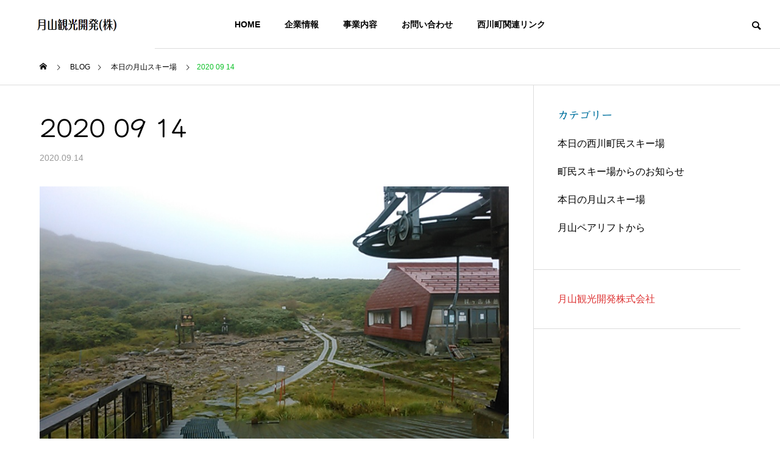

--- FILE ---
content_type: text/html; charset=UTF-8
request_url: https://company.gassankk.co.jp/2706
body_size: 23400
content:
<!DOCTYPE html>
<html class="pc" lang="ja">
<head>
<meta charset="UTF-8">
<!--[if IE]><meta http-equiv="X-UA-Compatible" content="IE=edge"><![endif]-->
<meta name="viewport" content="width=device-width">
<title>2020 09 14 | 月山観光開発株式会社</title>
<meta name="description" content="おはようございます。今日の月山気温14℃天気は霧雨です。木道や岩場は濡れていて滑りやすいので気をつけてお楽しみ下さい。少しずつですが葉も色づき始めています。">
<link rel="pingback" href="https://company.gassankk.co.jp/xmlrpc.php">

<meta name='robots' content='max-image-preview:large' />
<link rel='dns-prefetch' href='//webfonts.xserver.jp' />
<link rel='dns-prefetch' href='//www.googletagmanager.com' />
<link rel="alternate" type="application/rss+xml" title="月山観光開発株式会社 &raquo; フィード" href="https://company.gassankk.co.jp/feed" />
<link rel="alternate" type="application/rss+xml" title="月山観光開発株式会社 &raquo; コメントフィード" href="https://company.gassankk.co.jp/comments/feed" />
<meta name="description" content="おはようございます。今日の月山気温14℃天気は霧雨です。木道や岩場は濡れていて滑りやすいので気をつけてお楽しみ下さい。少しずつですが葉も色づき始めています。" /><link rel='preload' id='style-css-preload' href='https://company.gassankk.co.jp/wp-content/themes/solaris_tcd088/style.css?ver=2.0.2' as='style' onload="this.onload=null;this.rel='stylesheet'"/>
<link rel='stylesheet' id='style-css' href='https://company.gassankk.co.jp/wp-content/themes/solaris_tcd088/style.css?ver=2.0.2' media='print' onload="this.media='all'; this.onload=null;">
<link rel='preload' id='vkExUnit_common_style-css-preload' href='https://company.gassankk.co.jp/wp-content/plugins/vk-all-in-one-expansion-unit/assets/css/vkExUnit_style.css?ver=9.113.0.1' as='style' onload="this.onload=null;this.rel='stylesheet'"/>
<link rel='stylesheet' id='vkExUnit_common_style-css' href='https://company.gassankk.co.jp/wp-content/plugins/vk-all-in-one-expansion-unit/assets/css/vkExUnit_style.css?ver=9.113.0.1' media='print' onload="this.media='all'; this.onload=null;">
<style id='vkExUnit_common_style-inline-css' type='text/css'>
:root {--ver_page_top_button_url:url(https://company.gassankk.co.jp/wp-content/plugins/vk-all-in-one-expansion-unit/assets/images/to-top-btn-icon.svg);}@font-face {font-weight: normal;font-style: normal;font-family: "vk_sns";src: url("https://company.gassankk.co.jp/wp-content/plugins/vk-all-in-one-expansion-unit/inc/sns/icons/fonts/vk_sns.eot?-bq20cj");src: url("https://company.gassankk.co.jp/wp-content/plugins/vk-all-in-one-expansion-unit/inc/sns/icons/fonts/vk_sns.eot?#iefix-bq20cj") format("embedded-opentype"),url("https://company.gassankk.co.jp/wp-content/plugins/vk-all-in-one-expansion-unit/inc/sns/icons/fonts/vk_sns.woff?-bq20cj") format("woff"),url("https://company.gassankk.co.jp/wp-content/plugins/vk-all-in-one-expansion-unit/inc/sns/icons/fonts/vk_sns.ttf?-bq20cj") format("truetype"),url("https://company.gassankk.co.jp/wp-content/plugins/vk-all-in-one-expansion-unit/inc/sns/icons/fonts/vk_sns.svg?-bq20cj#vk_sns") format("svg");}
.veu_promotion-alert__content--text {border: 1px solid rgba(0,0,0,0.125);padding: 0.5em 1em;border-radius: var(--vk-size-radius);margin-bottom: var(--vk-margin-block-bottom);font-size: 0.875rem;}/* Alert Content部分に段落タグを入れた場合に最後の段落の余白を0にする */.veu_promotion-alert__content--text p:last-of-type{margin-bottom:0;margin-top: 0;}
</style>
<link rel='preload' id='wp-block-library-css-preload' href='https://company.gassankk.co.jp/wp-includes/css/dist/block-library/style.min.css?ver=6.6.4' as='style' onload="this.onload=null;this.rel='stylesheet'"/>
<link rel='stylesheet' id='wp-block-library-css' href='https://company.gassankk.co.jp/wp-includes/css/dist/block-library/style.min.css?ver=6.6.4' media='print' onload="this.media='all'; this.onload=null;">
<style id='wp-block-library-inline-css' type='text/css'>
.vk-cols--reverse{flex-direction:row-reverse}.vk-cols--hasbtn{margin-bottom:0}.vk-cols--hasbtn>.row>.vk_gridColumn_item,.vk-cols--hasbtn>.wp-block-column{position:relative;padding-bottom:3em}.vk-cols--hasbtn>.row>.vk_gridColumn_item>.wp-block-buttons,.vk-cols--hasbtn>.row>.vk_gridColumn_item>.vk_button,.vk-cols--hasbtn>.wp-block-column>.wp-block-buttons,.vk-cols--hasbtn>.wp-block-column>.vk_button{position:absolute;bottom:0;width:100%}.vk-cols--fit.wp-block-columns{gap:0}.vk-cols--fit.wp-block-columns,.vk-cols--fit.wp-block-columns:not(.is-not-stacked-on-mobile){margin-top:0;margin-bottom:0;justify-content:space-between}.vk-cols--fit.wp-block-columns>.wp-block-column *:last-child,.vk-cols--fit.wp-block-columns:not(.is-not-stacked-on-mobile)>.wp-block-column *:last-child{margin-bottom:0}.vk-cols--fit.wp-block-columns>.wp-block-column>.wp-block-cover,.vk-cols--fit.wp-block-columns:not(.is-not-stacked-on-mobile)>.wp-block-column>.wp-block-cover{margin-top:0}.vk-cols--fit.wp-block-columns.has-background,.vk-cols--fit.wp-block-columns:not(.is-not-stacked-on-mobile).has-background{padding:0}@media(max-width: 599px){.vk-cols--fit.wp-block-columns:not(.has-background)>.wp-block-column:not(.has-background),.vk-cols--fit.wp-block-columns:not(.is-not-stacked-on-mobile):not(.has-background)>.wp-block-column:not(.has-background){padding-left:0 !important;padding-right:0 !important}}@media(min-width: 782px){.vk-cols--fit.wp-block-columns .block-editor-block-list__block.wp-block-column:not(:first-child),.vk-cols--fit.wp-block-columns>.wp-block-column:not(:first-child),.vk-cols--fit.wp-block-columns:not(.is-not-stacked-on-mobile) .block-editor-block-list__block.wp-block-column:not(:first-child),.vk-cols--fit.wp-block-columns:not(.is-not-stacked-on-mobile)>.wp-block-column:not(:first-child){margin-left:0}}@media(min-width: 600px)and (max-width: 781px){.vk-cols--fit.wp-block-columns .wp-block-column:nth-child(2n),.vk-cols--fit.wp-block-columns:not(.is-not-stacked-on-mobile) .wp-block-column:nth-child(2n){margin-left:0}.vk-cols--fit.wp-block-columns .wp-block-column:not(:only-child),.vk-cols--fit.wp-block-columns:not(.is-not-stacked-on-mobile) .wp-block-column:not(:only-child){flex-basis:50% !important}}.vk-cols--fit--gap1.wp-block-columns{gap:1px}@media(min-width: 600px)and (max-width: 781px){.vk-cols--fit--gap1.wp-block-columns .wp-block-column:not(:only-child){flex-basis:calc(50% - 1px) !important}}.vk-cols--fit.vk-cols--grid>.block-editor-block-list__block,.vk-cols--fit.vk-cols--grid>.wp-block-column,.vk-cols--fit.vk-cols--grid:not(.is-not-stacked-on-mobile)>.block-editor-block-list__block,.vk-cols--fit.vk-cols--grid:not(.is-not-stacked-on-mobile)>.wp-block-column{flex-basis:50%;box-sizing:border-box}@media(max-width: 599px){.vk-cols--fit.vk-cols--grid.vk-cols--grid--alignfull>.wp-block-column:nth-child(2)>.wp-block-cover,.vk-cols--fit.vk-cols--grid:not(.is-not-stacked-on-mobile).vk-cols--grid--alignfull>.wp-block-column:nth-child(2)>.wp-block-cover{width:100vw;margin-right:calc((100% - 100vw)/2);margin-left:calc((100% - 100vw)/2)}}@media(min-width: 600px){.vk-cols--fit.vk-cols--grid.vk-cols--grid--alignfull>.wp-block-column:nth-child(2)>.wp-block-cover,.vk-cols--fit.vk-cols--grid:not(.is-not-stacked-on-mobile).vk-cols--grid--alignfull>.wp-block-column:nth-child(2)>.wp-block-cover{margin-right:calc(100% - 50vw);width:50vw}}@media(min-width: 600px){.vk-cols--fit.vk-cols--grid.vk-cols--grid--alignfull.vk-cols--reverse>.wp-block-column,.vk-cols--fit.vk-cols--grid:not(.is-not-stacked-on-mobile).vk-cols--grid--alignfull.vk-cols--reverse>.wp-block-column{margin-left:0;margin-right:0}.vk-cols--fit.vk-cols--grid.vk-cols--grid--alignfull.vk-cols--reverse>.wp-block-column:nth-child(2)>.wp-block-cover,.vk-cols--fit.vk-cols--grid:not(.is-not-stacked-on-mobile).vk-cols--grid--alignfull.vk-cols--reverse>.wp-block-column:nth-child(2)>.wp-block-cover{margin-left:calc(100% - 50vw)}}.vk-cols--menu h2,.vk-cols--menu h3,.vk-cols--menu h4,.vk-cols--menu h5{margin-bottom:.2em;text-shadow:#000 0 0 10px}.vk-cols--menu h2:first-child,.vk-cols--menu h3:first-child,.vk-cols--menu h4:first-child,.vk-cols--menu h5:first-child{margin-top:0}.vk-cols--menu p{margin-bottom:1rem;text-shadow:#000 0 0 10px}.vk-cols--menu .wp-block-cover__inner-container:last-child{margin-bottom:0}.vk-cols--fitbnrs .wp-block-column .wp-block-cover:hover img{filter:unset}.vk-cols--fitbnrs .wp-block-column .wp-block-cover:hover{background-color:unset}.vk-cols--fitbnrs .wp-block-column .wp-block-cover:hover .wp-block-cover__image-background{filter:unset !important}.vk-cols--fitbnrs .wp-block-cover__inner-container{position:absolute;height:100%;width:100%}.vk-cols--fitbnrs .vk_button{height:100%;margin:0}.vk-cols--fitbnrs .vk_button .vk_button_btn,.vk-cols--fitbnrs .vk_button .btn{height:100%;width:100%;border:none;box-shadow:none;background-color:unset !important;transition:unset}.vk-cols--fitbnrs .vk_button .vk_button_btn:hover,.vk-cols--fitbnrs .vk_button .btn:hover{transition:unset}.vk-cols--fitbnrs .vk_button .vk_button_btn:after,.vk-cols--fitbnrs .vk_button .btn:after{border:none}.vk-cols--fitbnrs .vk_button .vk_button_link_txt{width:100%;position:absolute;top:50%;left:50%;transform:translateY(-50%) translateX(-50%);font-size:2rem;text-shadow:#000 0 0 10px}.vk-cols--fitbnrs .vk_button .vk_button_link_subCaption{width:100%;position:absolute;top:calc(50% + 2.2em);left:50%;transform:translateY(-50%) translateX(-50%);text-shadow:#000 0 0 10px}@media(min-width: 992px){.vk-cols--media.wp-block-columns{gap:3rem}}.vk-fit-map figure{margin-bottom:0}.vk-fit-map iframe{position:relative;margin-bottom:0;display:block;max-height:400px;width:100vw}.vk-fit-map:is(.alignfull,.alignwide) div{max-width:100%}.vk-table--th--width25 :where(tr>*:first-child){width:25%}.vk-table--th--width30 :where(tr>*:first-child){width:30%}.vk-table--th--width35 :where(tr>*:first-child){width:35%}.vk-table--th--width40 :where(tr>*:first-child){width:40%}.vk-table--th--bg-bright :where(tr>*:first-child){background-color:var(--wp--preset--color--bg-secondary, rgba(0, 0, 0, 0.05))}@media(max-width: 599px){.vk-table--mobile-block :is(th,td){width:100%;display:block}.vk-table--mobile-block.wp-block-table table :is(th,td){border-top:none}}.vk-table--width--th25 :where(tr>*:first-child){width:25%}.vk-table--width--th30 :where(tr>*:first-child){width:30%}.vk-table--width--th35 :where(tr>*:first-child){width:35%}.vk-table--width--th40 :where(tr>*:first-child){width:40%}.no-margin{margin:0}@media(max-width: 599px){.wp-block-image.vk-aligncenter--mobile>.alignright{float:none;margin-left:auto;margin-right:auto}.vk-no-padding-horizontal--mobile{padding-left:0 !important;padding-right:0 !important}}
/* VK Color Palettes */
</style>
<link rel='preload' id='vk-blocks/alert-css-preload' href='https://company.gassankk.co.jp/wp-content/plugins/vk-blocks-pro/build/alert/style.css?ver=1.82.0.0' as='style' onload="this.onload=null;this.rel='stylesheet'"/>
<link rel='stylesheet' id='vk-blocks/alert-css' href='https://company.gassankk.co.jp/wp-content/plugins/vk-blocks-pro/build/alert/style.css?ver=1.82.0.0' media='print' onload="this.media='all'; this.onload=null;">
<link rel='preload' id='vk-blocks/ancestor-page-list-css-preload' href='https://company.gassankk.co.jp/wp-content/plugins/vk-blocks-pro/build/ancestor-page-list/style.css?ver=1.82.0.0' as='style' onload="this.onload=null;this.rel='stylesheet'"/>
<link rel='stylesheet' id='vk-blocks/ancestor-page-list-css' href='https://company.gassankk.co.jp/wp-content/plugins/vk-blocks-pro/build/ancestor-page-list/style.css?ver=1.82.0.0' media='print' onload="this.media='all'; this.onload=null;">
<link rel='preload' id='vk-blocks/balloon-css-preload' href='https://company.gassankk.co.jp/wp-content/plugins/vk-blocks-pro/build/balloon/style.css?ver=1.82.0.0' as='style' onload="this.onload=null;this.rel='stylesheet'"/>
<link rel='stylesheet' id='vk-blocks/balloon-css' href='https://company.gassankk.co.jp/wp-content/plugins/vk-blocks-pro/build/balloon/style.css?ver=1.82.0.0' media='print' onload="this.media='all'; this.onload=null;">
<link rel='preload' id='vk-blocks/border-box-css-preload' href='https://company.gassankk.co.jp/wp-content/plugins/vk-blocks-pro/build/border-box/style.css?ver=1.82.0.0' as='style' onload="this.onload=null;this.rel='stylesheet'"/>
<link rel='stylesheet' id='vk-blocks/border-box-css' href='https://company.gassankk.co.jp/wp-content/plugins/vk-blocks-pro/build/border-box/style.css?ver=1.82.0.0' media='print' onload="this.media='all'; this.onload=null;">
<link rel='preload' id='vk-blocks/button-css-preload' href='https://company.gassankk.co.jp/wp-content/plugins/vk-blocks-pro/build/button/style.css?ver=1.82.0.0' as='style' onload="this.onload=null;this.rel='stylesheet'"/>
<link rel='stylesheet' id='vk-blocks/button-css' href='https://company.gassankk.co.jp/wp-content/plugins/vk-blocks-pro/build/button/style.css?ver=1.82.0.0' media='print' onload="this.media='all'; this.onload=null;">
<link rel='preload' id='vk-blocks/faq-css-preload' href='https://company.gassankk.co.jp/wp-content/plugins/vk-blocks-pro/build/faq/style.css?ver=1.82.0.0' as='style' onload="this.onload=null;this.rel='stylesheet'"/>
<link rel='stylesheet' id='vk-blocks/faq-css' href='https://company.gassankk.co.jp/wp-content/plugins/vk-blocks-pro/build/faq/style.css?ver=1.82.0.0' media='print' onload="this.media='all'; this.onload=null;">
<link rel='preload' id='vk-blocks/flow-css-preload' href='https://company.gassankk.co.jp/wp-content/plugins/vk-blocks-pro/build/flow/style.css?ver=1.82.0.0' as='style' onload="this.onload=null;this.rel='stylesheet'"/>
<link rel='stylesheet' id='vk-blocks/flow-css' href='https://company.gassankk.co.jp/wp-content/plugins/vk-blocks-pro/build/flow/style.css?ver=1.82.0.0' media='print' onload="this.media='all'; this.onload=null;">
<link rel='preload' id='vk-blocks/heading-css-preload' href='https://company.gassankk.co.jp/wp-content/plugins/vk-blocks-pro/build/heading/style.css?ver=1.82.0.0' as='style' onload="this.onload=null;this.rel='stylesheet'"/>
<link rel='stylesheet' id='vk-blocks/heading-css' href='https://company.gassankk.co.jp/wp-content/plugins/vk-blocks-pro/build/heading/style.css?ver=1.82.0.0' media='print' onload="this.media='all'; this.onload=null;">
<link rel='preload' id='vk-blocks/icon-css-preload' href='https://company.gassankk.co.jp/wp-content/plugins/vk-blocks-pro/build/icon/style.css?ver=1.82.0.0' as='style' onload="this.onload=null;this.rel='stylesheet'"/>
<link rel='stylesheet' id='vk-blocks/icon-css' href='https://company.gassankk.co.jp/wp-content/plugins/vk-blocks-pro/build/icon/style.css?ver=1.82.0.0' media='print' onload="this.media='all'; this.onload=null;">
<link rel='preload' id='vk-blocks/icon-outer-css-preload' href='https://company.gassankk.co.jp/wp-content/plugins/vk-blocks-pro/build/icon-outer/style.css?ver=1.82.0.0' as='style' onload="this.onload=null;this.rel='stylesheet'"/>
<link rel='stylesheet' id='vk-blocks/icon-outer-css' href='https://company.gassankk.co.jp/wp-content/plugins/vk-blocks-pro/build/icon-outer/style.css?ver=1.82.0.0' media='print' onload="this.media='all'; this.onload=null;">
<link rel='preload' id='vk-blocks/pr-blocks-css-preload' href='https://company.gassankk.co.jp/wp-content/plugins/vk-blocks-pro/build/pr-blocks/style.css?ver=1.82.0.0' as='style' onload="this.onload=null;this.rel='stylesheet'"/>
<link rel='stylesheet' id='vk-blocks/pr-blocks-css' href='https://company.gassankk.co.jp/wp-content/plugins/vk-blocks-pro/build/pr-blocks/style.css?ver=1.82.0.0' media='print' onload="this.media='all'; this.onload=null;">
<link rel='preload' id='vk-blocks/pr-content-css-preload' href='https://company.gassankk.co.jp/wp-content/plugins/vk-blocks-pro/build/pr-content/style.css?ver=1.82.0.0' as='style' onload="this.onload=null;this.rel='stylesheet'"/>
<link rel='stylesheet' id='vk-blocks/pr-content-css' href='https://company.gassankk.co.jp/wp-content/plugins/vk-blocks-pro/build/pr-content/style.css?ver=1.82.0.0' media='print' onload="this.media='all'; this.onload=null;">
<style id='vk-swiper-style-css' type='text/css'>@font-face{font-family:swiper-icons;src:url('[data-uri]');font-weight:400;font-style:normal}:root{--swiper-theme-color:#007aff}:host{position:relative;display:block;margin-left:auto;margin-right:auto;z-index:1}.swiper{margin-left:auto;margin-right:auto;position:relative;overflow:hidden;list-style:none;padding:0;z-index:1;display:block}.swiper-vertical>.swiper-wrapper{flex-direction:column}.swiper-wrapper{position:relative;width:100%;height:100%;z-index:1;display:flex;transition-property:transform;transition-timing-function:var(--swiper-wrapper-transition-timing-function,initial);box-sizing:content-box}.swiper-android .swiper-slide,.swiper-ios .swiper-slide,.swiper-wrapper{transform:translate3d(0px,0,0)}.swiper-horizontal{touch-action:pan-y}.swiper-vertical{touch-action:pan-x}.swiper-slide{flex-shrink:0;width:100%;height:100%;position:relative;transition-property:transform;display:block}.swiper-slide-invisible-blank{visibility:hidden}.swiper-autoheight,.swiper-autoheight .swiper-slide{height:auto}.swiper-autoheight .swiper-wrapper{align-items:flex-start;transition-property:transform,height}.swiper-backface-hidden .swiper-slide{transform:translateZ(0);-webkit-backface-visibility:hidden;backface-visibility:hidden}.swiper-3d.swiper-css-mode .swiper-wrapper{perspective:1200px}.swiper-3d .swiper-wrapper{transform-style:preserve-3d}.swiper-3d{perspective:1200px}.swiper-3d .swiper-cube-shadow,.swiper-3d .swiper-slide{transform-style:preserve-3d}.swiper-css-mode>.swiper-wrapper{overflow:auto;scrollbar-width:none;-ms-overflow-style:none}.swiper-css-mode>.swiper-wrapper::-webkit-scrollbar{display:none}.swiper-css-mode>.swiper-wrapper>.swiper-slide{scroll-snap-align:start start}.swiper-css-mode.swiper-horizontal>.swiper-wrapper{scroll-snap-type:x mandatory}.swiper-css-mode.swiper-vertical>.swiper-wrapper{scroll-snap-type:y mandatory}.swiper-css-mode.swiper-free-mode>.swiper-wrapper{scroll-snap-type:none}.swiper-css-mode.swiper-free-mode>.swiper-wrapper>.swiper-slide{scroll-snap-align:none}.swiper-css-mode.swiper-centered>.swiper-wrapper::before{content:'';flex-shrink:0;order:9999}.swiper-css-mode.swiper-centered>.swiper-wrapper>.swiper-slide{scroll-snap-align:center center;scroll-snap-stop:always}.swiper-css-mode.swiper-centered.swiper-horizontal>.swiper-wrapper>.swiper-slide:first-child{margin-inline-start:var(--swiper-centered-offset-before)}.swiper-css-mode.swiper-centered.swiper-horizontal>.swiper-wrapper::before{height:100%;min-height:1px;width:var(--swiper-centered-offset-after)}.swiper-css-mode.swiper-centered.swiper-vertical>.swiper-wrapper>.swiper-slide:first-child{margin-block-start:var(--swiper-centered-offset-before)}.swiper-css-mode.swiper-centered.swiper-vertical>.swiper-wrapper::before{width:100%;min-width:1px;height:var(--swiper-centered-offset-after)}.swiper-3d .swiper-slide-shadow,.swiper-3d .swiper-slide-shadow-bottom,.swiper-3d .swiper-slide-shadow-left,.swiper-3d .swiper-slide-shadow-right,.swiper-3d .swiper-slide-shadow-top{position:absolute;left:0;top:0;width:100%;height:100%;pointer-events:none;z-index:10}.swiper-3d .swiper-slide-shadow{background:rgba(0,0,0,.15)}.swiper-3d .swiper-slide-shadow-left{background-image:linear-gradient(to left,rgba(0,0,0,.5),rgba(0,0,0,0))}.swiper-3d .swiper-slide-shadow-right{background-image:linear-gradient(to right,rgba(0,0,0,.5),rgba(0,0,0,0))}.swiper-3d .swiper-slide-shadow-top{background-image:linear-gradient(to top,rgba(0,0,0,.5),rgba(0,0,0,0))}.swiper-3d .swiper-slide-shadow-bottom{background-image:linear-gradient(to bottom,rgba(0,0,0,.5),rgba(0,0,0,0))}.swiper-lazy-preloader{width:42px;height:42px;position:absolute;left:50%;top:50%;margin-left:-21px;margin-top:-21px;z-index:10;transform-origin:50%;box-sizing:border-box;border:4px solid var(--swiper-preloader-color,var(--swiper-theme-color));border-radius:50%;border-top-color:transparent}.swiper-watch-progress .swiper-slide-visible .swiper-lazy-preloader,.swiper:not(.swiper-watch-progress) .swiper-lazy-preloader{animation:swiper-preloader-spin 1s infinite linear}.swiper-lazy-preloader-white{--swiper-preloader-color:#fff}.swiper-lazy-preloader-black{--swiper-preloader-color:#000}@keyframes swiper-preloader-spin{0%{transform:rotate(0deg)}100%{transform:rotate(360deg)}}.swiper-virtual .swiper-slide{-webkit-backface-visibility:hidden;transform:translateZ(0)}.swiper-virtual.swiper-css-mode .swiper-wrapper::after{content:'';position:absolute;left:0;top:0;pointer-events:none}.swiper-virtual.swiper-css-mode.swiper-horizontal .swiper-wrapper::after{height:1px;width:var(--swiper-virtual-size)}.swiper-virtual.swiper-css-mode.swiper-vertical .swiper-wrapper::after{width:1px;height:var(--swiper-virtual-size)}:root{--swiper-navigation-size:44px}.swiper-button-next,.swiper-button-prev{position:absolute;top:var(--swiper-navigation-top-offset,50%);width:calc(var(--swiper-navigation-size)/44 * 27);height:var(--swiper-navigation-size);margin-top:calc(0px - (var(--swiper-navigation-size)/2));z-index:10;cursor:pointer;display:flex;align-items:center;justify-content:center;color:var(--swiper-navigation-color,var(--swiper-theme-color))}.swiper-button-next.swiper-button-disabled,.swiper-button-prev.swiper-button-disabled{opacity:.35;cursor:auto;pointer-events:none}.swiper-button-next.swiper-button-hidden,.swiper-button-prev.swiper-button-hidden{opacity:0;cursor:auto;pointer-events:none}.swiper-navigation-disabled .swiper-button-next,.swiper-navigation-disabled .swiper-button-prev{display:none!important}.swiper-button-next svg,.swiper-button-prev svg{width:100%;height:100%;object-fit:contain;transform-origin:center}.swiper-rtl .swiper-button-next svg,.swiper-rtl .swiper-button-prev svg{transform:rotate(180deg)}.swiper-button-prev,.swiper-rtl .swiper-button-next{left:var(--swiper-navigation-sides-offset,10px);right:auto}.swiper-button-next,.swiper-rtl .swiper-button-prev{right:var(--swiper-navigation-sides-offset,10px);left:auto}.swiper-button-lock{display:none}.swiper-button-next:after,.swiper-button-prev:after{font-family:swiper-icons;font-size:var(--swiper-navigation-size);text-transform:none!important;letter-spacing:0;font-variant:initial;line-height:1}.swiper-button-prev:after,.swiper-rtl .swiper-button-next:after{content:'prev'}.swiper-button-next,.swiper-rtl .swiper-button-prev{right:var(--swiper-navigation-sides-offset,10px);left:auto}.swiper-button-next:after,.swiper-rtl .swiper-button-prev:after{content:'next'}.swiper-pagination{position:absolute;text-align:center;transition:.3s opacity;transform:translate3d(0,0,0);z-index:10}.swiper-pagination.swiper-pagination-hidden{opacity:0}.swiper-pagination-disabled>.swiper-pagination,.swiper-pagination.swiper-pagination-disabled{display:none!important}.swiper-horizontal>.swiper-pagination-bullets,.swiper-pagination-bullets.swiper-pagination-horizontal,.swiper-pagination-custom,.swiper-pagination-fraction{bottom:var(--swiper-pagination-bottom,8px);top:var(--swiper-pagination-top,auto);left:0;width:100%}.swiper-pagination-bullets-dynamic{overflow:hidden;font-size:0}.swiper-pagination-bullets-dynamic .swiper-pagination-bullet{transform:scale(.33);position:relative}.swiper-pagination-bullets-dynamic .swiper-pagination-bullet-active{transform:scale(1)}.swiper-pagination-bullets-dynamic .swiper-pagination-bullet-active-main{transform:scale(1)}.swiper-pagination-bullets-dynamic .swiper-pagination-bullet-active-prev{transform:scale(.66)}.swiper-pagination-bullets-dynamic .swiper-pagination-bullet-active-prev-prev{transform:scale(.33)}.swiper-pagination-bullets-dynamic .swiper-pagination-bullet-active-next{transform:scale(.66)}.swiper-pagination-bullets-dynamic .swiper-pagination-bullet-active-next-next{transform:scale(.33)}.swiper-pagination-bullet{width:var(--swiper-pagination-bullet-width,var(--swiper-pagination-bullet-size,8px));height:var(--swiper-pagination-bullet-height,var(--swiper-pagination-bullet-size,8px));display:inline-block;border-radius:var(--swiper-pagination-bullet-border-radius,50%);background:var(--swiper-pagination-bullet-inactive-color,#000);opacity:var(--swiper-pagination-bullet-inactive-opacity,.2)}button.swiper-pagination-bullet{border:none;margin:0;padding:0;box-shadow:none;-webkit-appearance:none;appearance:none}.swiper-pagination-clickable .swiper-pagination-bullet{cursor:pointer}.swiper-pagination-bullet:only-child{display:none!important}.swiper-pagination-bullet-active{opacity:var(--swiper-pagination-bullet-opacity,1);background:var(--swiper-pagination-color,var(--swiper-theme-color))}.swiper-pagination-vertical.swiper-pagination-bullets,.swiper-vertical>.swiper-pagination-bullets{right:var(--swiper-pagination-right,8px);left:var(--swiper-pagination-left,auto);top:50%;transform:translate3d(0px,-50%,0)}.swiper-pagination-vertical.swiper-pagination-bullets .swiper-pagination-bullet,.swiper-vertical>.swiper-pagination-bullets .swiper-pagination-bullet{margin:var(--swiper-pagination-bullet-vertical-gap,6px) 0;display:block}.swiper-pagination-vertical.swiper-pagination-bullets.swiper-pagination-bullets-dynamic,.swiper-vertical>.swiper-pagination-bullets.swiper-pagination-bullets-dynamic{top:50%;transform:translateY(-50%);width:8px}.swiper-pagination-vertical.swiper-pagination-bullets.swiper-pagination-bullets-dynamic .swiper-pagination-bullet,.swiper-vertical>.swiper-pagination-bullets.swiper-pagination-bullets-dynamic .swiper-pagination-bullet{display:inline-block;transition:.2s transform,.2s top}.swiper-horizontal>.swiper-pagination-bullets .swiper-pagination-bullet,.swiper-pagination-horizontal.swiper-pagination-bullets .swiper-pagination-bullet{margin:0 var(--swiper-pagination-bullet-horizontal-gap,4px)}.swiper-horizontal>.swiper-pagination-bullets.swiper-pagination-bullets-dynamic,.swiper-pagination-horizontal.swiper-pagination-bullets.swiper-pagination-bullets-dynamic{left:50%;transform:translateX(-50%);white-space:nowrap}.swiper-horizontal>.swiper-pagination-bullets.swiper-pagination-bullets-dynamic .swiper-pagination-bullet,.swiper-pagination-horizontal.swiper-pagination-bullets.swiper-pagination-bullets-dynamic .swiper-pagination-bullet{transition:.2s transform,.2s left}.swiper-horizontal.swiper-rtl>.swiper-pagination-bullets-dynamic .swiper-pagination-bullet{transition:.2s transform,.2s right}.swiper-pagination-fraction{color:var(--swiper-pagination-fraction-color,inherit)}.swiper-pagination-progressbar{background:var(--swiper-pagination-progressbar-bg-color,rgba(0,0,0,.25));position:absolute}.swiper-pagination-progressbar .swiper-pagination-progressbar-fill{background:var(--swiper-pagination-color,var(--swiper-theme-color));position:absolute;left:0;top:0;width:100%;height:100%;transform:scale(0);transform-origin:left top}.swiper-rtl .swiper-pagination-progressbar .swiper-pagination-progressbar-fill{transform-origin:right top}.swiper-horizontal>.swiper-pagination-progressbar,.swiper-pagination-progressbar.swiper-pagination-horizontal,.swiper-pagination-progressbar.swiper-pagination-vertical.swiper-pagination-progressbar-opposite,.swiper-vertical>.swiper-pagination-progressbar.swiper-pagination-progressbar-opposite{width:100%;height:var(--swiper-pagination-progressbar-size,4px);left:0;top:0}.swiper-horizontal>.swiper-pagination-progressbar.swiper-pagination-progressbar-opposite,.swiper-pagination-progressbar.swiper-pagination-horizontal.swiper-pagination-progressbar-opposite,.swiper-pagination-progressbar.swiper-pagination-vertical,.swiper-vertical>.swiper-pagination-progressbar{width:var(--swiper-pagination-progressbar-size,4px);height:100%;left:0;top:0}.swiper-pagination-lock{display:none}.swiper-scrollbar{border-radius:var(--swiper-scrollbar-border-radius,10px);position:relative;touch-action:none;background:var(--swiper-scrollbar-bg-color,rgba(0,0,0,.1))}.swiper-scrollbar-disabled>.swiper-scrollbar,.swiper-scrollbar.swiper-scrollbar-disabled{display:none!important}.swiper-horizontal>.swiper-scrollbar,.swiper-scrollbar.swiper-scrollbar-horizontal{position:absolute;left:var(--swiper-scrollbar-sides-offset,1%);bottom:var(--swiper-scrollbar-bottom,4px);top:var(--swiper-scrollbar-top,auto);z-index:50;height:var(--swiper-scrollbar-size,4px);width:calc(100% - 2 * var(--swiper-scrollbar-sides-offset,1%))}.swiper-scrollbar.swiper-scrollbar-vertical,.swiper-vertical>.swiper-scrollbar{position:absolute;left:var(--swiper-scrollbar-left,auto);right:var(--swiper-scrollbar-right,4px);top:var(--swiper-scrollbar-sides-offset,1%);z-index:50;width:var(--swiper-scrollbar-size,4px);height:calc(100% - 2 * var(--swiper-scrollbar-sides-offset,1%))}.swiper-scrollbar-drag{height:100%;width:100%;position:relative;background:var(--swiper-scrollbar-drag-bg-color,rgba(0,0,0,.5));border-radius:var(--swiper-scrollbar-border-radius,10px);left:0;top:0}.swiper-scrollbar-cursor-drag{cursor:move}.swiper-scrollbar-lock{display:none}.swiper-zoom-container{width:100%;height:100%;display:flex;justify-content:center;align-items:center;text-align:center}.swiper-zoom-container>canvas,.swiper-zoom-container>img,.swiper-zoom-container>svg{max-width:100%;max-height:100%;object-fit:contain}.swiper-slide-zoomed{cursor:move;touch-action:none}.swiper .swiper-notification{position:absolute;left:0;top:0;pointer-events:none;opacity:0;z-index:-1000}.swiper-free-mode>.swiper-wrapper{transition-timing-function:ease-out;margin:0 auto}.swiper-grid>.swiper-wrapper{flex-wrap:wrap}.swiper-grid-column>.swiper-wrapper{flex-wrap:wrap;flex-direction:column}.swiper-fade.swiper-free-mode .swiper-slide{transition-timing-function:ease-out}.swiper-fade .swiper-slide{pointer-events:none;transition-property:opacity}.swiper-fade .swiper-slide .swiper-slide{pointer-events:none}.swiper-fade .swiper-slide-active{pointer-events:auto}.swiper-fade .swiper-slide-active .swiper-slide-active{pointer-events:auto}.swiper-cube{overflow:visible}.swiper-cube .swiper-slide{pointer-events:none;-webkit-backface-visibility:hidden;backface-visibility:hidden;z-index:1;visibility:hidden;transform-origin:0 0;width:100%;height:100%}.swiper-cube .swiper-slide .swiper-slide{pointer-events:none}.swiper-cube.swiper-rtl .swiper-slide{transform-origin:100% 0}.swiper-cube .swiper-slide-active,.swiper-cube .swiper-slide-active .swiper-slide-active{pointer-events:auto}.swiper-cube .swiper-slide-active,.swiper-cube .swiper-slide-next,.swiper-cube .swiper-slide-prev{pointer-events:auto;visibility:visible}.swiper-cube .swiper-cube-shadow{position:absolute;left:0;bottom:0px;width:100%;height:100%;opacity:.6;z-index:0}.swiper-cube .swiper-cube-shadow:before{content:'';background:#000;position:absolute;left:0;top:0;bottom:0;right:0;filter:blur(50px)}.swiper-cube .swiper-slide-next+.swiper-slide{pointer-events:auto;visibility:visible}.swiper-cube .swiper-slide-shadow-cube.swiper-slide-shadow-bottom,.swiper-cube .swiper-slide-shadow-cube.swiper-slide-shadow-left,.swiper-cube .swiper-slide-shadow-cube.swiper-slide-shadow-right,.swiper-cube .swiper-slide-shadow-cube.swiper-slide-shadow-top{z-index:0;-webkit-backface-visibility:hidden;backface-visibility:hidden}.swiper-flip{overflow:visible}.swiper-flip .swiper-slide{pointer-events:none;-webkit-backface-visibility:hidden;backface-visibility:hidden;z-index:1}.swiper-flip .swiper-slide .swiper-slide{pointer-events:none}.swiper-flip .swiper-slide-active,.swiper-flip .swiper-slide-active .swiper-slide-active{pointer-events:auto}.swiper-flip .swiper-slide-shadow-flip.swiper-slide-shadow-bottom,.swiper-flip .swiper-slide-shadow-flip.swiper-slide-shadow-left,.swiper-flip .swiper-slide-shadow-flip.swiper-slide-shadow-right,.swiper-flip .swiper-slide-shadow-flip.swiper-slide-shadow-top{z-index:0;-webkit-backface-visibility:hidden;backface-visibility:hidden}.swiper-creative .swiper-slide{-webkit-backface-visibility:hidden;backface-visibility:hidden;overflow:hidden;transition-property:transform,opacity,height}.swiper-cards{overflow:visible}.swiper-cards .swiper-slide{transform-origin:center bottom;-webkit-backface-visibility:hidden;backface-visibility:hidden;overflow:hidden}</style>
<link rel='preload' id='vk-blocks/slider-css-preload' href='https://company.gassankk.co.jp/wp-content/plugins/vk-blocks-pro/build/slider/style.css?ver=1.82.0.0' as='style' onload="this.onload=null;this.rel='stylesheet'"/>
<link rel='stylesheet' id='vk-blocks/slider-css' href='https://company.gassankk.co.jp/wp-content/plugins/vk-blocks-pro/build/slider/style.css?ver=1.82.0.0' media='print' onload="this.media='all'; this.onload=null;">
<link rel='preload' id='vk-blocks/slider-item-css-preload' href='https://company.gassankk.co.jp/wp-content/plugins/vk-blocks-pro/build/slider-item/style.css?ver=1.82.0.0' as='style' onload="this.onload=null;this.rel='stylesheet'"/>
<link rel='stylesheet' id='vk-blocks/slider-item-css' href='https://company.gassankk.co.jp/wp-content/plugins/vk-blocks-pro/build/slider-item/style.css?ver=1.82.0.0' media='print' onload="this.media='all'; this.onload=null;">
<link rel='preload' id='vk-blocks/spacer-css-preload' href='https://company.gassankk.co.jp/wp-content/plugins/vk-blocks-pro/build/spacer/style.css?ver=1.82.0.0' as='style' onload="this.onload=null;this.rel='stylesheet'"/>
<link rel='stylesheet' id='vk-blocks/spacer-css' href='https://company.gassankk.co.jp/wp-content/plugins/vk-blocks-pro/build/spacer/style.css?ver=1.82.0.0' media='print' onload="this.media='all'; this.onload=null;">
<link rel='preload' id='vk-blocks/staff-css-preload' href='https://company.gassankk.co.jp/wp-content/plugins/vk-blocks-pro/build/staff/style.css?ver=1.82.0.0' as='style' onload="this.onload=null;this.rel='stylesheet'"/>
<link rel='stylesheet' id='vk-blocks/staff-css' href='https://company.gassankk.co.jp/wp-content/plugins/vk-blocks-pro/build/staff/style.css?ver=1.82.0.0' media='print' onload="this.media='all'; this.onload=null;">
<link rel='preload' id='vk-blocks/accordion-css-preload' href='https://company.gassankk.co.jp/wp-content/plugins/vk-blocks-pro/build/_pro/accordion/style.css?ver=1.82.0.0' as='style' onload="this.onload=null;this.rel='stylesheet'"/>
<link rel='stylesheet' id='vk-blocks/accordion-css' href='https://company.gassankk.co.jp/wp-content/plugins/vk-blocks-pro/build/_pro/accordion/style.css?ver=1.82.0.0' media='print' onload="this.media='all'; this.onload=null;">
<link rel='preload' id='vk-blocks/animation-css-preload' href='https://company.gassankk.co.jp/wp-content/plugins/vk-blocks-pro/build/_pro/animation/style.css?ver=1.82.0.0' as='style' onload="this.onload=null;this.rel='stylesheet'"/>
<link rel='stylesheet' id='vk-blocks/animation-css' href='https://company.gassankk.co.jp/wp-content/plugins/vk-blocks-pro/build/_pro/animation/style.css?ver=1.82.0.0' media='print' onload="this.media='all'; this.onload=null;">
<link rel='preload' id='vk-blocks/breadcrumb-css-preload' href='https://company.gassankk.co.jp/wp-content/plugins/vk-blocks-pro/build/_pro/breadcrumb/style.css?ver=1.82.0.0' as='style' onload="this.onload=null;this.rel='stylesheet'"/>
<link rel='stylesheet' id='vk-blocks/breadcrumb-css' href='https://company.gassankk.co.jp/wp-content/plugins/vk-blocks-pro/build/_pro/breadcrumb/style.css?ver=1.82.0.0' media='print' onload="this.media='all'; this.onload=null;">
<link rel='preload' id='vk-blocks/blog-card-css-preload' href='https://company.gassankk.co.jp/wp-content/plugins/vk-blocks-pro/build/_pro/blog-card/style.css?ver=1.82.0.0' as='style' onload="this.onload=null;this.rel='stylesheet'"/>
<link rel='stylesheet' id='vk-blocks/blog-card-css' href='https://company.gassankk.co.jp/wp-content/plugins/vk-blocks-pro/build/_pro/blog-card/style.css?ver=1.82.0.0' media='print' onload="this.media='all'; this.onload=null;">
<link rel='preload' id='vk-blocks/blog-card-featured-image-css-preload' href='https://company.gassankk.co.jp/wp-content/plugins/vk-blocks-pro/build/_pro/blog-card-featured-image/style.css?ver=1.82.0.0' as='style' onload="this.onload=null;this.rel='stylesheet'"/>
<link rel='stylesheet' id='vk-blocks/blog-card-featured-image-css' href='https://company.gassankk.co.jp/wp-content/plugins/vk-blocks-pro/build/_pro/blog-card-featured-image/style.css?ver=1.82.0.0' media='print' onload="this.media='all'; this.onload=null;">
<link rel='preload' id='vk-blocks/blog-card-excerpt-css-preload' href='https://company.gassankk.co.jp/wp-content/plugins/vk-blocks-pro/build/_pro/blog-card-excerpt/style.css?ver=1.82.0.0' as='style' onload="this.onload=null;this.rel='stylesheet'"/>
<link rel='stylesheet' id='vk-blocks/blog-card-excerpt-css' href='https://company.gassankk.co.jp/wp-content/plugins/vk-blocks-pro/build/_pro/blog-card-excerpt/style.css?ver=1.82.0.0' media='print' onload="this.media='all'; this.onload=null;">
<link rel='preload' id='vk-blocks/blog-card-site-logo-css-preload' href='https://company.gassankk.co.jp/wp-content/plugins/vk-blocks-pro/build/_pro/blog-card-site-logo/style.css?ver=1.82.0.0' as='style' onload="this.onload=null;this.rel='stylesheet'"/>
<link rel='stylesheet' id='vk-blocks/blog-card-site-logo-css' href='https://company.gassankk.co.jp/wp-content/plugins/vk-blocks-pro/build/_pro/blog-card-site-logo/style.css?ver=1.82.0.0' media='print' onload="this.media='all'; this.onload=null;">
<link rel='preload' id='vk-blocks/button-outer-css-preload' href='https://company.gassankk.co.jp/wp-content/plugins/vk-blocks-pro/build/_pro/button-outer/style.css?ver=1.82.0.0' as='style' onload="this.onload=null;this.rel='stylesheet'"/>
<link rel='stylesheet' id='vk-blocks/button-outer-css' href='https://company.gassankk.co.jp/wp-content/plugins/vk-blocks-pro/build/_pro/button-outer/style.css?ver=1.82.0.0' media='print' onload="this.media='all'; this.onload=null;">
<link rel='preload' id='vk-blocks/card-css-preload' href='https://company.gassankk.co.jp/wp-content/plugins/vk-blocks-pro/build/_pro/card/style.css?ver=1.82.0.0' as='style' onload="this.onload=null;this.rel='stylesheet'"/>
<link rel='stylesheet' id='vk-blocks/card-css' href='https://company.gassankk.co.jp/wp-content/plugins/vk-blocks-pro/build/_pro/card/style.css?ver=1.82.0.0' media='print' onload="this.media='all'; this.onload=null;">
<link rel='preload' id='vk-blocks/card-item-css-preload' href='https://company.gassankk.co.jp/wp-content/plugins/vk-blocks-pro/build/_pro/card-item/style.css?ver=1.82.0.0' as='style' onload="this.onload=null;this.rel='stylesheet'"/>
<link rel='stylesheet' id='vk-blocks/card-item-css' href='https://company.gassankk.co.jp/wp-content/plugins/vk-blocks-pro/build/_pro/card-item/style.css?ver=1.82.0.0' media='print' onload="this.media='all'; this.onload=null;">
<link rel='preload' id='vk-blocks/child-page-css-preload' href='https://company.gassankk.co.jp/wp-content/plugins/vk-blocks-pro/build/_pro/child-page/style.css?ver=1.82.0.0' as='style' onload="this.onload=null;this.rel='stylesheet'"/>
<link rel='stylesheet' id='vk-blocks/child-page-css' href='https://company.gassankk.co.jp/wp-content/plugins/vk-blocks-pro/build/_pro/child-page/style.css?ver=1.82.0.0' media='print' onload="this.media='all'; this.onload=null;">
<link rel='preload' id='vk-blocks/dynamic-text-css-preload' href='https://company.gassankk.co.jp/wp-content/plugins/vk-blocks-pro/build/_pro/dynamic-text/style.css?ver=1.82.0.0' as='style' onload="this.onload=null;this.rel='stylesheet'"/>
<link rel='stylesheet' id='vk-blocks/dynamic-text-css' href='https://company.gassankk.co.jp/wp-content/plugins/vk-blocks-pro/build/_pro/dynamic-text/style.css?ver=1.82.0.0' media='print' onload="this.media='all'; this.onload=null;">
<link rel='preload' id='vk-blocks/fixed-display-css-preload' href='https://company.gassankk.co.jp/wp-content/plugins/vk-blocks-pro/build/_pro/fixed-display/style.css?ver=1.82.0.0' as='style' onload="this.onload=null;this.rel='stylesheet'"/>
<link rel='stylesheet' id='vk-blocks/fixed-display-css' href='https://company.gassankk.co.jp/wp-content/plugins/vk-blocks-pro/build/_pro/fixed-display/style.css?ver=1.82.0.0' media='print' onload="this.media='all'; this.onload=null;">
<link rel='preload' id='vk-blocks/grid-column-css-preload' href='https://company.gassankk.co.jp/wp-content/plugins/vk-blocks-pro/build/_pro/grid-column/style.css?ver=1.82.0.0' as='style' onload="this.onload=null;this.rel='stylesheet'"/>
<link rel='stylesheet' id='vk-blocks/grid-column-css' href='https://company.gassankk.co.jp/wp-content/plugins/vk-blocks-pro/build/_pro/grid-column/style.css?ver=1.82.0.0' media='print' onload="this.media='all'; this.onload=null;">
<link rel='preload' id='vk-blocks/grid-column-item-css-preload' href='https://company.gassankk.co.jp/wp-content/plugins/vk-blocks-pro/build/_pro/grid-column-item/style.css?ver=1.82.0.0' as='style' onload="this.onload=null;this.rel='stylesheet'"/>
<link rel='stylesheet' id='vk-blocks/grid-column-item-css' href='https://company.gassankk.co.jp/wp-content/plugins/vk-blocks-pro/build/_pro/grid-column-item/style.css?ver=1.82.0.0' media='print' onload="this.media='all'; this.onload=null;">
<link rel='preload' id='vk-blocks/gridcolcard-css-preload' href='https://company.gassankk.co.jp/wp-content/plugins/vk-blocks-pro/build/_pro/gridcolcard/style.css?ver=1.82.0.0' as='style' onload="this.onload=null;this.rel='stylesheet'"/>
<link rel='stylesheet' id='vk-blocks/gridcolcard-css' href='https://company.gassankk.co.jp/wp-content/plugins/vk-blocks-pro/build/_pro/gridcolcard/style.css?ver=1.82.0.0' media='print' onload="this.media='all'; this.onload=null;">
<link rel='preload' id='vk-blocks/icon-card-css-preload' href='https://company.gassankk.co.jp/wp-content/plugins/vk-blocks-pro/build/_pro/icon-card/style.css?ver=1.82.0.0' as='style' onload="this.onload=null;this.rel='stylesheet'"/>
<link rel='stylesheet' id='vk-blocks/icon-card-css' href='https://company.gassankk.co.jp/wp-content/plugins/vk-blocks-pro/build/_pro/icon-card/style.css?ver=1.82.0.0' media='print' onload="this.media='all'; this.onload=null;">
<link rel='preload' id='vk-blocks/icon-card-item-css-preload' href='https://company.gassankk.co.jp/wp-content/plugins/vk-blocks-pro/build/_pro/icon-card-item/style.css?ver=1.82.0.0' as='style' onload="this.onload=null;this.rel='stylesheet'"/>
<link rel='stylesheet' id='vk-blocks/icon-card-item-css' href='https://company.gassankk.co.jp/wp-content/plugins/vk-blocks-pro/build/_pro/icon-card-item/style.css?ver=1.82.0.0' media='print' onload="this.media='all'; this.onload=null;">
<link rel='preload' id='vk-blocks/outer-css-preload' href='https://company.gassankk.co.jp/wp-content/plugins/vk-blocks-pro/build/_pro/outer/style.css?ver=1.82.0.0' as='style' onload="this.onload=null;this.rel='stylesheet'"/>
<link rel='stylesheet' id='vk-blocks/outer-css' href='https://company.gassankk.co.jp/wp-content/plugins/vk-blocks-pro/build/_pro/outer/style.css?ver=1.82.0.0' media='print' onload="this.media='all'; this.onload=null;">
<link rel='preload' id='vk-blocks/post-new-badge-css-preload' href='https://company.gassankk.co.jp/wp-content/plugins/vk-blocks-pro/build/_pro/post-new-badge/style.css?ver=1.82.0.0' as='style' onload="this.onload=null;this.rel='stylesheet'"/>
<link rel='stylesheet' id='vk-blocks/post-new-badge-css' href='https://company.gassankk.co.jp/wp-content/plugins/vk-blocks-pro/build/_pro/post-new-badge/style.css?ver=1.82.0.0' media='print' onload="this.media='all'; this.onload=null;">
<link rel='preload' id='vk-blocks/post-category-badge-css-preload' href='https://company.gassankk.co.jp/wp-content/plugins/vk-blocks-pro/build/_pro/post-category-badge/style.css?ver=1.82.0.0' as='style' onload="this.onload=null;this.rel='stylesheet'"/>
<link rel='stylesheet' id='vk-blocks/post-category-badge-css' href='https://company.gassankk.co.jp/wp-content/plugins/vk-blocks-pro/build/_pro/post-category-badge/style.css?ver=1.82.0.0' media='print' onload="this.media='all'; this.onload=null;">
<link rel='preload' id='vk-blocks/step-css-preload' href='https://company.gassankk.co.jp/wp-content/plugins/vk-blocks-pro/build/_pro/step/style.css?ver=1.82.0.0' as='style' onload="this.onload=null;this.rel='stylesheet'"/>
<link rel='stylesheet' id='vk-blocks/step-css' href='https://company.gassankk.co.jp/wp-content/plugins/vk-blocks-pro/build/_pro/step/style.css?ver=1.82.0.0' media='print' onload="this.media='all'; this.onload=null;">
<link rel='preload' id='vk-blocks/step-item-css-preload' href='https://company.gassankk.co.jp/wp-content/plugins/vk-blocks-pro/build/_pro/step-item/style.css?ver=1.82.0.0' as='style' onload="this.onload=null;this.rel='stylesheet'"/>
<link rel='stylesheet' id='vk-blocks/step-item-css' href='https://company.gassankk.co.jp/wp-content/plugins/vk-blocks-pro/build/_pro/step-item/style.css?ver=1.82.0.0' media='print' onload="this.media='all'; this.onload=null;">
<link rel='preload' id='vk-blocks/tab-css-preload' href='https://company.gassankk.co.jp/wp-content/plugins/vk-blocks-pro/build/_pro/tab/style.css?ver=1.82.0.0' as='style' onload="this.onload=null;this.rel='stylesheet'"/>
<link rel='stylesheet' id='vk-blocks/tab-css' href='https://company.gassankk.co.jp/wp-content/plugins/vk-blocks-pro/build/_pro/tab/style.css?ver=1.82.0.0' media='print' onload="this.media='all'; this.onload=null;">
<link rel='preload' id='vk-blocks/table-of-contents-new-css-preload' href='https://company.gassankk.co.jp/wp-content/plugins/vk-blocks-pro/build/_pro/table-of-contents-new/style.css?ver=1.82.0.0' as='style' onload="this.onload=null;this.rel='stylesheet'"/>
<link rel='stylesheet' id='vk-blocks/table-of-contents-new-css' href='https://company.gassankk.co.jp/wp-content/plugins/vk-blocks-pro/build/_pro/table-of-contents-new/style.css?ver=1.82.0.0' media='print' onload="this.media='all'; this.onload=null;">
<link rel='preload' id='vk-blocks/taxonomy-css-preload' href='https://company.gassankk.co.jp/wp-content/plugins/vk-blocks-pro/build/_pro/taxonomy/style.css?ver=1.82.0.0' as='style' onload="this.onload=null;this.rel='stylesheet'"/>
<link rel='stylesheet' id='vk-blocks/taxonomy-css' href='https://company.gassankk.co.jp/wp-content/plugins/vk-blocks-pro/build/_pro/taxonomy/style.css?ver=1.82.0.0' media='print' onload="this.media='all'; this.onload=null;">
<link rel='preload' id='vk-blocks/timeline-item-css-preload' href='https://company.gassankk.co.jp/wp-content/plugins/vk-blocks-pro/build/_pro/timeline-item/style.css?ver=1.82.0.0' as='style' onload="this.onload=null;this.rel='stylesheet'"/>
<link rel='stylesheet' id='vk-blocks/timeline-item-css' href='https://company.gassankk.co.jp/wp-content/plugins/vk-blocks-pro/build/_pro/timeline-item/style.css?ver=1.82.0.0' media='print' onload="this.media='all'; this.onload=null;">
<style id='classic-theme-styles-inline-css' type='text/css'>
/*! This file is auto-generated */
.wp-block-button__link{color:#fff;background-color:#32373c;border-radius:9999px;box-shadow:none;text-decoration:none;padding:calc(.667em + 2px) calc(1.333em + 2px);font-size:1.125em}.wp-block-file__button{background:#32373c;color:#fff;text-decoration:none}
</style>
<style id='global-styles-inline-css' type='text/css'>
:root{--wp--preset--aspect-ratio--square: 1;--wp--preset--aspect-ratio--4-3: 4/3;--wp--preset--aspect-ratio--3-4: 3/4;--wp--preset--aspect-ratio--3-2: 3/2;--wp--preset--aspect-ratio--2-3: 2/3;--wp--preset--aspect-ratio--16-9: 16/9;--wp--preset--aspect-ratio--9-16: 9/16;--wp--preset--color--black: #000000;--wp--preset--color--cyan-bluish-gray: #abb8c3;--wp--preset--color--white: #ffffff;--wp--preset--color--pale-pink: #f78da7;--wp--preset--color--vivid-red: #cf2e2e;--wp--preset--color--luminous-vivid-orange: #ff6900;--wp--preset--color--luminous-vivid-amber: #fcb900;--wp--preset--color--light-green-cyan: #7bdcb5;--wp--preset--color--vivid-green-cyan: #00d084;--wp--preset--color--pale-cyan-blue: #8ed1fc;--wp--preset--color--vivid-cyan-blue: #0693e3;--wp--preset--color--vivid-purple: #9b51e0;--wp--preset--gradient--vivid-cyan-blue-to-vivid-purple: linear-gradient(135deg,rgba(6,147,227,1) 0%,rgb(155,81,224) 100%);--wp--preset--gradient--light-green-cyan-to-vivid-green-cyan: linear-gradient(135deg,rgb(122,220,180) 0%,rgb(0,208,130) 100%);--wp--preset--gradient--luminous-vivid-amber-to-luminous-vivid-orange: linear-gradient(135deg,rgba(252,185,0,1) 0%,rgba(255,105,0,1) 100%);--wp--preset--gradient--luminous-vivid-orange-to-vivid-red: linear-gradient(135deg,rgba(255,105,0,1) 0%,rgb(207,46,46) 100%);--wp--preset--gradient--very-light-gray-to-cyan-bluish-gray: linear-gradient(135deg,rgb(238,238,238) 0%,rgb(169,184,195) 100%);--wp--preset--gradient--cool-to-warm-spectrum: linear-gradient(135deg,rgb(74,234,220) 0%,rgb(151,120,209) 20%,rgb(207,42,186) 40%,rgb(238,44,130) 60%,rgb(251,105,98) 80%,rgb(254,248,76) 100%);--wp--preset--gradient--blush-light-purple: linear-gradient(135deg,rgb(255,206,236) 0%,rgb(152,150,240) 100%);--wp--preset--gradient--blush-bordeaux: linear-gradient(135deg,rgb(254,205,165) 0%,rgb(254,45,45) 50%,rgb(107,0,62) 100%);--wp--preset--gradient--luminous-dusk: linear-gradient(135deg,rgb(255,203,112) 0%,rgb(199,81,192) 50%,rgb(65,88,208) 100%);--wp--preset--gradient--pale-ocean: linear-gradient(135deg,rgb(255,245,203) 0%,rgb(182,227,212) 50%,rgb(51,167,181) 100%);--wp--preset--gradient--electric-grass: linear-gradient(135deg,rgb(202,248,128) 0%,rgb(113,206,126) 100%);--wp--preset--gradient--midnight: linear-gradient(135deg,rgb(2,3,129) 0%,rgb(40,116,252) 100%);--wp--preset--font-size--small: 13px;--wp--preset--font-size--medium: 20px;--wp--preset--font-size--large: 36px;--wp--preset--font-size--x-large: 42px;--wp--preset--spacing--20: 0.44rem;--wp--preset--spacing--30: 0.67rem;--wp--preset--spacing--40: 1rem;--wp--preset--spacing--50: 1.5rem;--wp--preset--spacing--60: 2.25rem;--wp--preset--spacing--70: 3.38rem;--wp--preset--spacing--80: 5.06rem;--wp--preset--shadow--natural: 6px 6px 9px rgba(0, 0, 0, 0.2);--wp--preset--shadow--deep: 12px 12px 50px rgba(0, 0, 0, 0.4);--wp--preset--shadow--sharp: 6px 6px 0px rgba(0, 0, 0, 0.2);--wp--preset--shadow--outlined: 6px 6px 0px -3px rgba(255, 255, 255, 1), 6px 6px rgba(0, 0, 0, 1);--wp--preset--shadow--crisp: 6px 6px 0px rgba(0, 0, 0, 1);}:where(.is-layout-flex){gap: 0.5em;}:where(.is-layout-grid){gap: 0.5em;}body .is-layout-flex{display: flex;}.is-layout-flex{flex-wrap: wrap;align-items: center;}.is-layout-flex > :is(*, div){margin: 0;}body .is-layout-grid{display: grid;}.is-layout-grid > :is(*, div){margin: 0;}:where(.wp-block-columns.is-layout-flex){gap: 2em;}:where(.wp-block-columns.is-layout-grid){gap: 2em;}:where(.wp-block-post-template.is-layout-flex){gap: 1.25em;}:where(.wp-block-post-template.is-layout-grid){gap: 1.25em;}.has-black-color{color: var(--wp--preset--color--black) !important;}.has-cyan-bluish-gray-color{color: var(--wp--preset--color--cyan-bluish-gray) !important;}.has-white-color{color: var(--wp--preset--color--white) !important;}.has-pale-pink-color{color: var(--wp--preset--color--pale-pink) !important;}.has-vivid-red-color{color: var(--wp--preset--color--vivid-red) !important;}.has-luminous-vivid-orange-color{color: var(--wp--preset--color--luminous-vivid-orange) !important;}.has-luminous-vivid-amber-color{color: var(--wp--preset--color--luminous-vivid-amber) !important;}.has-light-green-cyan-color{color: var(--wp--preset--color--light-green-cyan) !important;}.has-vivid-green-cyan-color{color: var(--wp--preset--color--vivid-green-cyan) !important;}.has-pale-cyan-blue-color{color: var(--wp--preset--color--pale-cyan-blue) !important;}.has-vivid-cyan-blue-color{color: var(--wp--preset--color--vivid-cyan-blue) !important;}.has-vivid-purple-color{color: var(--wp--preset--color--vivid-purple) !important;}.has-black-background-color{background-color: var(--wp--preset--color--black) !important;}.has-cyan-bluish-gray-background-color{background-color: var(--wp--preset--color--cyan-bluish-gray) !important;}.has-white-background-color{background-color: var(--wp--preset--color--white) !important;}.has-pale-pink-background-color{background-color: var(--wp--preset--color--pale-pink) !important;}.has-vivid-red-background-color{background-color: var(--wp--preset--color--vivid-red) !important;}.has-luminous-vivid-orange-background-color{background-color: var(--wp--preset--color--luminous-vivid-orange) !important;}.has-luminous-vivid-amber-background-color{background-color: var(--wp--preset--color--luminous-vivid-amber) !important;}.has-light-green-cyan-background-color{background-color: var(--wp--preset--color--light-green-cyan) !important;}.has-vivid-green-cyan-background-color{background-color: var(--wp--preset--color--vivid-green-cyan) !important;}.has-pale-cyan-blue-background-color{background-color: var(--wp--preset--color--pale-cyan-blue) !important;}.has-vivid-cyan-blue-background-color{background-color: var(--wp--preset--color--vivid-cyan-blue) !important;}.has-vivid-purple-background-color{background-color: var(--wp--preset--color--vivid-purple) !important;}.has-black-border-color{border-color: var(--wp--preset--color--black) !important;}.has-cyan-bluish-gray-border-color{border-color: var(--wp--preset--color--cyan-bluish-gray) !important;}.has-white-border-color{border-color: var(--wp--preset--color--white) !important;}.has-pale-pink-border-color{border-color: var(--wp--preset--color--pale-pink) !important;}.has-vivid-red-border-color{border-color: var(--wp--preset--color--vivid-red) !important;}.has-luminous-vivid-orange-border-color{border-color: var(--wp--preset--color--luminous-vivid-orange) !important;}.has-luminous-vivid-amber-border-color{border-color: var(--wp--preset--color--luminous-vivid-amber) !important;}.has-light-green-cyan-border-color{border-color: var(--wp--preset--color--light-green-cyan) !important;}.has-vivid-green-cyan-border-color{border-color: var(--wp--preset--color--vivid-green-cyan) !important;}.has-pale-cyan-blue-border-color{border-color: var(--wp--preset--color--pale-cyan-blue) !important;}.has-vivid-cyan-blue-border-color{border-color: var(--wp--preset--color--vivid-cyan-blue) !important;}.has-vivid-purple-border-color{border-color: var(--wp--preset--color--vivid-purple) !important;}.has-vivid-cyan-blue-to-vivid-purple-gradient-background{background: var(--wp--preset--gradient--vivid-cyan-blue-to-vivid-purple) !important;}.has-light-green-cyan-to-vivid-green-cyan-gradient-background{background: var(--wp--preset--gradient--light-green-cyan-to-vivid-green-cyan) !important;}.has-luminous-vivid-amber-to-luminous-vivid-orange-gradient-background{background: var(--wp--preset--gradient--luminous-vivid-amber-to-luminous-vivid-orange) !important;}.has-luminous-vivid-orange-to-vivid-red-gradient-background{background: var(--wp--preset--gradient--luminous-vivid-orange-to-vivid-red) !important;}.has-very-light-gray-to-cyan-bluish-gray-gradient-background{background: var(--wp--preset--gradient--very-light-gray-to-cyan-bluish-gray) !important;}.has-cool-to-warm-spectrum-gradient-background{background: var(--wp--preset--gradient--cool-to-warm-spectrum) !important;}.has-blush-light-purple-gradient-background{background: var(--wp--preset--gradient--blush-light-purple) !important;}.has-blush-bordeaux-gradient-background{background: var(--wp--preset--gradient--blush-bordeaux) !important;}.has-luminous-dusk-gradient-background{background: var(--wp--preset--gradient--luminous-dusk) !important;}.has-pale-ocean-gradient-background{background: var(--wp--preset--gradient--pale-ocean) !important;}.has-electric-grass-gradient-background{background: var(--wp--preset--gradient--electric-grass) !important;}.has-midnight-gradient-background{background: var(--wp--preset--gradient--midnight) !important;}.has-small-font-size{font-size: var(--wp--preset--font-size--small) !important;}.has-medium-font-size{font-size: var(--wp--preset--font-size--medium) !important;}.has-large-font-size{font-size: var(--wp--preset--font-size--large) !important;}.has-x-large-font-size{font-size: var(--wp--preset--font-size--x-large) !important;}
:where(.wp-block-post-template.is-layout-flex){gap: 1.25em;}:where(.wp-block-post-template.is-layout-grid){gap: 1.25em;}
:where(.wp-block-columns.is-layout-flex){gap: 2em;}:where(.wp-block-columns.is-layout-grid){gap: 2em;}
:root :where(.wp-block-pullquote){font-size: 1.5em;line-height: 1.6;}
</style>
<link rel='preload' id='vk-components-style-css-preload' href='https://company.gassankk.co.jp/wp-content/plugins/vk-blocks-pro/build/vk-components.css?ver=1724425051' as='style' onload="this.onload=null;this.rel='stylesheet'"/>
<link rel='stylesheet' id='vk-components-style-css' href='https://company.gassankk.co.jp/wp-content/plugins/vk-blocks-pro/build/vk-components.css?ver=1724425051' media='print' onload="this.media='all'; this.onload=null;">
<link rel='preload' id='vkblocks-bootstrap-css-preload' href='https://company.gassankk.co.jp/wp-content/plugins/vk-blocks-pro/build/bootstrap_vk_using.css?ver=4.3.1' as='style' onload="this.onload=null;this.rel='stylesheet'"/>
<link rel='stylesheet' id='vkblocks-bootstrap-css' href='https://company.gassankk.co.jp/wp-content/plugins/vk-blocks-pro/build/bootstrap_vk_using.css?ver=4.3.1' media='print' onload="this.media='all'; this.onload=null;">
<link rel='preload' id='veu-cta-css-preload' href='https://company.gassankk.co.jp/wp-content/plugins/vk-all-in-one-expansion-unit/inc/call-to-action/package/assets/css/style.css?ver=9.113.0.1' as='style' onload="this.onload=null;this.rel='stylesheet'"/>
<link rel='stylesheet' id='veu-cta-css' href='https://company.gassankk.co.jp/wp-content/plugins/vk-all-in-one-expansion-unit/inc/call-to-action/package/assets/css/style.css?ver=9.113.0.1' media='print' onload="this.media='all'; this.onload=null;">
<style id='vk-blocks-build-css-css' type='text/css'>:root{--vk-margin-elem:2rem}:root{--vk-margin-xxs:0.375rem;--vk-margin-xs:0.75rem;--vk-margin-sm:1.5rem;--vk-margin-md:2.4rem;--vk-margin-lg:4rem;--vk-margin-xl:6rem;--vk-margin-xxl:9rem}@-webkit-keyframes trembling{0%{-webkit-transform:rotate(-0.5deg);transform:rotate(-0.5deg)}50%{-webkit-transform:rotate(0.5deg);transform:rotate(0.5deg)}}@keyframes trembling{0%{-webkit-transform:rotate(-0.5deg);transform:rotate(-0.5deg)}50%{-webkit-transform:rotate(0.5deg);transform:rotate(0.5deg)}}@-webkit-keyframes trembling-x{0%{-webkit-transform:scale(1,1);transform:scale(1,1)}50%{-webkit-transform:scale(0.99,0.96);transform:scale(0.99,0.96)}}@keyframes trembling-x{0%{-webkit-transform:scale(1,1);transform:scale(1,1)}50%{-webkit-transform:scale(0.99,0.96);transform:scale(0.99,0.96)}}@-webkit-keyframes pounding{0%{-webkit-transform:scale(1.05);transform:scale(1.05)}5%{-webkit-transform:scale(1);transform:scale(1)}95%{-webkit-transform:scale(1);transform:scale(1)}100%{-webkit-transform:scale(1.05);transform:scale(1.05)}}@keyframes pounding{0%{-webkit-transform:scale(1.05);transform:scale(1.05)}5%{-webkit-transform:scale(1);transform:scale(1)}95%{-webkit-transform:scale(1);transform:scale(1)}100%{-webkit-transform:scale(1.05);transform:scale(1.05)}}@-webkit-keyframes shaking{0%{-webkit-transform:translate(1px,1px);transform:translate(1px,1px)}25%{-webkit-transform:translate(1px,-1px);transform:translate(1px,-1px)}50%{-webkit-transform:translate(-1px,-1px);transform:translate(-1px,-1px)}75%{-webkit-transform:translate(-1px,1px);transform:translate(-1px,1px)}100%{-webkit-transform:translate(1px,1px);transform:translate(1px,1px)}}@keyframes shaking{0%{-webkit-transform:translate(1px,1px);transform:translate(1px,1px)}25%{-webkit-transform:translate(1px,-1px);transform:translate(1px,-1px)}50%{-webkit-transform:translate(-1px,-1px);transform:translate(-1px,-1px)}75%{-webkit-transform:translate(-1px,1px);transform:translate(-1px,1px)}100%{-webkit-transform:translate(1px,1px);transform:translate(1px,1px)}}:root{--vk-color-border-red:#dc3545;--vk-color-background-red:#dc3545;--vk-color-border-orange:#ffa536;--vk-color-background-orange:#ffa536;--vk-color-border-blue:#4267b2;--vk-color-background-blue:#4267b2;--vk-color-border-green:#28a745;--vk-color-background-green:#28a745;--vk-color-border-black:#222;--vk-color-background-black:#222}@-webkit-keyframes shine{0%{left:-40%}10%{left:120%}100%{left:120%}}@keyframes shine{0%{left:-40%}10%{left:120%}100%{left:120%}}:root{--vk-color-border:rgba(0,0,0,.12)}:root{--vk-color-background-white-translucent:rgba(255,255,255,0.5)}.swiper-pagination-bullet{border-radius:unset;width:30px;height:5px;background-color:#ccc;opacity:unset;outline:1px solid var(--vk-color-background-white-translucent)}.swiper-pagination-bullet-active{background:#666}:where(.vk_slider_item_container):where(.container){max-width:var(--wp--style--global--content-size)}:root{--vk-color-border:rgba(0,0,0,.12)}.vk_accordion-target-open{height:auto;overflow:hidden;opacity:1;-webkit-transition:.25s;transition:.25s}.vk_accordion-target-close{padding-top:0;padding-bottom:0;height:0;opacity:0;-webkit-transition:.25s;transition:.25s;overflow:hidden}.vk_accordion-target-close *{margin-top:0;margin-bottom:0}:root{--vk-animation-size:3em}.vk_animation-active{opacity:1}.vk_animation-active{opacity:1}@-webkit-keyframes trembling-x-short{0%{-webkit-transform:scale(1,1);transform:scale(1,1)}50%{-webkit-transform:scale(0.99,0.99);transform:scale(0.99,0.99)}}@keyframes trembling-x-short{0%{-webkit-transform:scale(1,1);transform:scale(1,1)}50%{-webkit-transform:scale(0.99,0.99);transform:scale(0.99,0.99)}}@-webkit-keyframes trembling-x-normal{0%{-webkit-transform:scale(1,1);transform:scale(1,1)}50%{-webkit-transform:scale(0.97,0.97);transform:scale(0.97,0.97)}}@keyframes trembling-x-normal{0%{-webkit-transform:scale(1,1);transform:scale(1,1)}50%{-webkit-transform:scale(0.97,0.97);transform:scale(0.97,0.97)}}@-webkit-keyframes trembling-x-long{0%{-webkit-transform:scale(1,1);transform:scale(1,1)}50%{-webkit-transform:scale(0.95,0.95);transform:scale(0.95,0.95)}}@keyframes trembling-x-long{0%{-webkit-transform:scale(1,1);transform:scale(1,1)}50%{-webkit-transform:scale(0.95,0.95);transform:scale(0.95,0.95)}}@-webkit-keyframes left-right-short{0%{-webkit-transform:translate(1px,0);transform:translate(1px,0)}50%{-webkit-transform:translate(-1px,0);transform:translate(-1px,0)}100%{-webkit-transform:translate(1px,0);transform:translate(1px,0)}}@keyframes left-right-short{0%{-webkit-transform:translate(1px,0);transform:translate(1px,0)}50%{-webkit-transform:translate(-1px,0);transform:translate(-1px,0)}100%{-webkit-transform:translate(1px,0);transform:translate(1px,0)}}@-webkit-keyframes left-right-normal{0%{-webkit-transform:translate(5px,0);transform:translate(5px,0)}50%{-webkit-transform:translate(-5px,0);transform:translate(-5px,0)}100%{-webkit-transform:translate(5px,0);transform:translate(5px,0)}}@keyframes left-right-normal{0%{-webkit-transform:translate(5px,0);transform:translate(5px,0)}50%{-webkit-transform:translate(-5px,0);transform:translate(-5px,0)}100%{-webkit-transform:translate(5px,0);transform:translate(5px,0)}}@-webkit-keyframes left-right-long{0%{-webkit-transform:translate(15px,0);transform:translate(15px,0)}50%{-webkit-transform:translate(-15px,0);transform:translate(-15px,0)}100%{-webkit-transform:translate(15px,0);transform:translate(15px,0)}}@keyframes left-right-long{0%{-webkit-transform:translate(15px,0);transform:translate(15px,0)}50%{-webkit-transform:translate(-15px,0);transform:translate(-15px,0)}100%{-webkit-transform:translate(15px,0);transform:translate(15px,0)}}@-webkit-keyframes up-down-short{0%{-webkit-transform:translate(0,1px);transform:translate(0,1px)}50%{-webkit-transform:translate(0,-1px);transform:translate(0,-1px)}100%{-webkit-transform:translate(0,1px);transform:translate(0,1px)}}@keyframes up-down-short{0%{-webkit-transform:translate(0,1px);transform:translate(0,1px)}50%{-webkit-transform:translate(0,-1px);transform:translate(0,-1px)}100%{-webkit-transform:translate(0,1px);transform:translate(0,1px)}}@-webkit-keyframes up-down-normal{0%{-webkit-transform:translate(0,5px);transform:translate(0,5px)}50%{-webkit-transform:translate(0,-5px);transform:translate(0,-5px)}100%{-webkit-transform:translate(0,5px);transform:translate(0,5px)}}@keyframes up-down-normal{0%{-webkit-transform:translate(0,5px);transform:translate(0,5px)}50%{-webkit-transform:translate(0,-5px);transform:translate(0,-5px)}100%{-webkit-transform:translate(0,5px);transform:translate(0,5px)}}@-webkit-keyframes up-down-long{0%{-webkit-transform:translate(0,15px);transform:translate(0,15px)}50%{-webkit-transform:translate(0,-15px);transform:translate(0,-15px)}100%{-webkit-transform:translate(0,15px);transform:translate(0,15px)}}@keyframes up-down-long{0%{-webkit-transform:translate(0,15px);transform:translate(0,15px)}50%{-webkit-transform:translate(0,-15px);transform:translate(0,-15px)}100%{-webkit-transform:translate(0,15px);transform:translate(0,15px)}}@-webkit-keyframes trembling-y-short{0%{-webkit-transform:rotate(-0.1deg);transform:rotate(-0.1deg)}50%{-webkit-transform:rotate(0.1deg);transform:rotate(0.1deg)}}@keyframes trembling-y-short{0%{-webkit-transform:rotate(-0.1deg);transform:rotate(-0.1deg)}50%{-webkit-transform:rotate(0.1deg);transform:rotate(0.1deg)}}@-webkit-keyframes trembling-y-normal{0%{-webkit-transform:rotate(-0.25deg);transform:rotate(-0.25deg)}50%{-webkit-transform:rotate(0.25deg);transform:rotate(0.25deg)}}@keyframes trembling-y-normal{0%{-webkit-transform:rotate(-0.25deg);transform:rotate(-0.25deg)}50%{-webkit-transform:rotate(0.25deg);transform:rotate(0.25deg)}}@-webkit-keyframes trembling-y-long{0%{-webkit-transform:rotate(-0.5deg);transform:rotate(-0.5deg)}50%{-webkit-transform:rotate(0.5deg);transform:rotate(0.5deg)}}@keyframes trembling-y-long{0%{-webkit-transform:rotate(-0.5deg);transform:rotate(-0.5deg)}50%{-webkit-transform:rotate(0.5deg);transform:rotate(0.5deg)}}@-webkit-keyframes pounding-short{0%{-webkit-transform:scale(1.03);transform:scale(1.03)}5%{-webkit-transform:scale(1);transform:scale(1)}95%{-webkit-transform:scale(1);transform:scale(1)}100%{-webkit-transform:scale(1.03);transform:scale(1.03)}}@keyframes pounding-short{0%{-webkit-transform:scale(1.03);transform:scale(1.03)}5%{-webkit-transform:scale(1);transform:scale(1)}95%{-webkit-transform:scale(1);transform:scale(1)}100%{-webkit-transform:scale(1.03);transform:scale(1.03)}}@-webkit-keyframes pounding-normal{0%{-webkit-transform:scale(1.05);transform:scale(1.05)}5%{-webkit-transform:scale(1);transform:scale(1)}95%{-webkit-transform:scale(1);transform:scale(1)}100%{-webkit-transform:scale(1.05);transform:scale(1.05)}}@keyframes pounding-normal{0%{-webkit-transform:scale(1.05);transform:scale(1.05)}5%{-webkit-transform:scale(1);transform:scale(1)}95%{-webkit-transform:scale(1);transform:scale(1)}100%{-webkit-transform:scale(1.05);transform:scale(1.05)}}@-webkit-keyframes pounding-long{0%{-webkit-transform:scale(1.1);transform:scale(1.1)}5%{-webkit-transform:scale(1);transform:scale(1)}95%{-webkit-transform:scale(1);transform:scale(1)}100%{-webkit-transform:scale(1.1);transform:scale(1.1)}}@keyframes pounding-long{0%{-webkit-transform:scale(1.1);transform:scale(1.1)}5%{-webkit-transform:scale(1);transform:scale(1)}95%{-webkit-transform:scale(1);transform:scale(1)}100%{-webkit-transform:scale(1.1);transform:scale(1.1)}}@-webkit-keyframes shaking-short{0%{-webkit-transform:translate(1px,-1px);transform:translate(1px,-1px)}25%{-webkit-transform:translate(-1px,1px);transform:translate(-1px,1px)}50%{-webkit-transform:translate(-1px,-1px);transform:translate(-1px,-1px)}75%{-webkit-transform:translate(1px,1px);transform:translate(1px,1px)}100%{-webkit-transform:translate(1px,-1px);transform:translate(1px,-1px)}}@keyframes shaking-short{0%{-webkit-transform:translate(1px,-1px);transform:translate(1px,-1px)}25%{-webkit-transform:translate(-1px,1px);transform:translate(-1px,1px)}50%{-webkit-transform:translate(-1px,-1px);transform:translate(-1px,-1px)}75%{-webkit-transform:translate(1px,1px);transform:translate(1px,1px)}100%{-webkit-transform:translate(1px,-1px);transform:translate(1px,-1px)}}@-webkit-keyframes shaking-normal{0%{-webkit-transform:translate(5px,-5px);transform:translate(5px,-5px)}25%{-webkit-transform:translate(-5px,5px);transform:translate(-5px,5px)}50%{-webkit-transform:translate(-5px,-5px);transform:translate(-5px,-5px)}75%{-webkit-transform:translate(5px,5px);transform:translate(5px,5px)}100%{-webkit-transform:translate(5px,-5px);transform:translate(5px,-5px)}}@keyframes shaking-normal{0%{-webkit-transform:translate(5px,-5px);transform:translate(5px,-5px)}25%{-webkit-transform:translate(-5px,5px);transform:translate(-5px,5px)}50%{-webkit-transform:translate(-5px,-5px);transform:translate(-5px,-5px)}75%{-webkit-transform:translate(5px,5px);transform:translate(5px,5px)}100%{-webkit-transform:translate(5px,-5px);transform:translate(5px,-5px)}}@-webkit-keyframes shaking-long{0%{-webkit-transform:translate(10px,-10px);transform:translate(10px,-10px)}25%{-webkit-transform:translate(-10px,10px);transform:translate(-10px,10px)}50%{-webkit-transform:translate(-10px,-10px);transform:translate(-10px,-10px)}75%{-webkit-transform:translate(10px,10px);transform:translate(10px,10px)}100%{-webkit-transform:translate(10px,-10px);transform:translate(10px,-10px)}}@keyframes shaking-long{0%{-webkit-transform:translate(10px,-10px);transform:translate(10px,-10px)}25%{-webkit-transform:translate(-10px,10px);transform:translate(-10px,10px)}50%{-webkit-transform:translate(-10px,-10px);transform:translate(-10px,-10px)}75%{-webkit-transform:translate(10px,10px);transform:translate(10px,10px)}100%{-webkit-transform:translate(10px,-10px);transform:translate(10px,-10px)}}:root{--admin-bar-offset:32px}:root{--vk-outer-padding:0}:root{--vk-step-item-dot-num-line-height:calc(1rem * 1.2)}:root{--vk-color-border:rgba(0,0,0,.12);--vk-color-bg-accent-wh:rgba(255,255,255,0.65);--vk-color-bg-inactive:rgba(0,0,0,.08);--default-color:#337ab7}:root{--vk-heading-has-background-padding:0.6em 0.7em 0.5em}</style>
<style id='vk-blocks-build-css-inline-css' type='text/css'>
:root {--vk_flow-arrow: url(https://company.gassankk.co.jp/wp-content/plugins/vk-blocks-pro/inc/vk-blocks/images/arrow_bottom.svg);--vk_image-mask-circle: url(https://company.gassankk.co.jp/wp-content/plugins/vk-blocks-pro/inc/vk-blocks/images/circle.svg);--vk_image-mask-wave01: url(https://company.gassankk.co.jp/wp-content/plugins/vk-blocks-pro/inc/vk-blocks/images/wave01.svg);--vk_image-mask-wave02: url(https://company.gassankk.co.jp/wp-content/plugins/vk-blocks-pro/inc/vk-blocks/images/wave02.svg);--vk_image-mask-wave03: url(https://company.gassankk.co.jp/wp-content/plugins/vk-blocks-pro/inc/vk-blocks/images/wave03.svg);--vk_image-mask-wave04: url(https://company.gassankk.co.jp/wp-content/plugins/vk-blocks-pro/inc/vk-blocks/images/wave04.svg);}
:root { --vk-size-text: 16px; /* --vk-color-primary is deprecated. */ --vk-color-primary:#337ab7; }

	:root {

		--vk-balloon-border-width:1px;

		--vk-balloon-speech-offset:-12px;
	}
	
</style>
<link rel='preload' id='vk-blocks/core-table-css-preload' href='https://company.gassankk.co.jp/wp-content/plugins/vk-blocks-pro/build/extensions/core/table/style.css?ver=1.82.0.0' as='style' onload="this.onload=null;this.rel='stylesheet'"/>
<link rel='stylesheet' id='vk-blocks/core-table-css' href='https://company.gassankk.co.jp/wp-content/plugins/vk-blocks-pro/build/extensions/core/table/style.css?ver=1.82.0.0' media='print' onload="this.media='all'; this.onload=null;">
<link rel='preload' id='vk-blocks/core-heading-css-preload' href='https://company.gassankk.co.jp/wp-content/plugins/vk-blocks-pro/build/extensions/core/heading/style.css?ver=1.82.0.0' as='style' onload="this.onload=null;this.rel='stylesheet'"/>
<link rel='stylesheet' id='vk-blocks/core-heading-css' href='https://company.gassankk.co.jp/wp-content/plugins/vk-blocks-pro/build/extensions/core/heading/style.css?ver=1.82.0.0' media='print' onload="this.media='all'; this.onload=null;">
<link rel='preload' id='vk-blocks/core-image-css-preload' href='https://company.gassankk.co.jp/wp-content/plugins/vk-blocks-pro/build/extensions/core/image/style.css?ver=1.82.0.0' as='style' onload="this.onload=null;this.rel='stylesheet'"/>
<link rel='stylesheet' id='vk-blocks/core-image-css' href='https://company.gassankk.co.jp/wp-content/plugins/vk-blocks-pro/build/extensions/core/image/style.css?ver=1.82.0.0' media='print' onload="this.media='all'; this.onload=null;">
<link rel='preload' id='vk-font-awesome-css-preload' href='https://company.gassankk.co.jp/wp-content/plugins/vk-blocks-pro/vendor/vektor-inc/font-awesome-versions/src/versions/6/css/all.min.css?ver=6.4.2' as='style' onload="this.onload=null;this.rel='stylesheet'"/>
<link rel='stylesheet' id='vk-font-awesome-css' href='https://company.gassankk.co.jp/wp-content/plugins/vk-blocks-pro/vendor/vektor-inc/font-awesome-versions/src/versions/6/css/all.min.css?ver=6.4.2' media='print' onload="this.media='all'; this.onload=null;">
<link rel='preload' id='slb_core-css-preload' href='https://company.gassankk.co.jp/wp-content/plugins/simple-lightbox/client/css/app.css?ver=2.9.3' as='style' onload="this.onload=null;this.rel='stylesheet'"/>
<link rel='stylesheet' id='slb_core-css' href='https://company.gassankk.co.jp/wp-content/plugins/simple-lightbox/client/css/app.css?ver=2.9.3' media='print' onload="this.media='all'; this.onload=null;">
<script type="text/javascript" src="https://company.gassankk.co.jp/wp-includes/js/jquery/jquery.min.js?ver=3.7.1" id="jquery-core-js"></script>
<script type="text/javascript" src="https://company.gassankk.co.jp/wp-includes/js/jquery/jquery-migrate.min.js?ver=3.4.1" id="jquery-migrate-js"></script>
<script type="text/javascript" src="//webfonts.xserver.jp/js/xserverv3.js?fadein=0&amp;ver=2.0.8" id="typesquare_std-js"></script>
<link rel="https://api.w.org/" href="https://company.gassankk.co.jp/wp-json/" /><link rel="alternate" title="JSON" type="application/json" href="https://company.gassankk.co.jp/wp-json/wp/v2/posts/2706" /><link rel="canonical" href="https://company.gassankk.co.jp/2706" />
<link rel='shortlink' href='https://company.gassankk.co.jp/?p=2706' />
<link rel="alternate" title="oEmbed (JSON)" type="application/json+oembed" href="https://company.gassankk.co.jp/wp-json/oembed/1.0/embed?url=https%3A%2F%2Fcompany.gassankk.co.jp%2F2706" />
<link rel="alternate" title="oEmbed (XML)" type="text/xml+oembed" href="https://company.gassankk.co.jp/wp-json/oembed/1.0/embed?url=https%3A%2F%2Fcompany.gassankk.co.jp%2F2706&#038;format=xml" />
<meta name="generator" content="Site Kit by Google 1.133.0" /><style type='text/css'>
h1,h2,h3,h1:lang(ja),h2:lang(ja),h3:lang(ja),.entry-title:lang(ja){ font-family: "教科書ICA M";}h4,h5,h6,h4:lang(ja),h5:lang(ja),h6:lang(ja),div.entry-meta span:lang(ja),footer.entry-footer span:lang(ja){ font-family: "教科書ICA M";}.hentry,.entry-content p,.post-inner.entry-content p,#comments div:lang(ja){ font-family: "黎ミン M";}strong,b,#comments .comment-author .fn:lang(ja){ font-family: "リュウミン B-KL";}</style>

<link rel="stylesheet" href="https://company.gassankk.co.jp/wp-content/themes/solaris_tcd088/css/design-plus.css?ver=2.0.2">
<link rel="stylesheet" href="https://company.gassankk.co.jp/wp-content/themes/solaris_tcd088/css/sns-botton.css?ver=2.0.2">
<link rel="stylesheet" media="screen and (max-width:1201px)" href="https://company.gassankk.co.jp/wp-content/themes/solaris_tcd088/css/responsive.css?ver=2.0.2">
<link rel="stylesheet" media="screen and (max-width:1201px)" href="https://company.gassankk.co.jp/wp-content/themes/solaris_tcd088/css/footer-bar.css?ver=2.0.2">

<script src="https://company.gassankk.co.jp/wp-content/themes/solaris_tcd088/js/jquery.easing.1.4.js?ver=2.0.2"></script>
<script src="https://company.gassankk.co.jp/wp-content/themes/solaris_tcd088/js/jscript.js?ver=2.0.2"></script>
<script src="https://company.gassankk.co.jp/wp-content/themes/solaris_tcd088/js/jquery.cookie.min.js?ver=2.0.2"></script>
<script src="https://company.gassankk.co.jp/wp-content/themes/solaris_tcd088/js/comment.js?ver=2.0.2"></script>
<script src="https://company.gassankk.co.jp/wp-content/themes/solaris_tcd088/js/parallax.js?ver=2.0.2"></script>

<link rel="stylesheet" href="https://company.gassankk.co.jp/wp-content/themes/solaris_tcd088/js/simplebar.css?ver=2.0.2">
<script src="https://company.gassankk.co.jp/wp-content/themes/solaris_tcd088/js/simplebar.min.js?ver=2.0.2"></script>


<script src="https://company.gassankk.co.jp/wp-content/themes/solaris_tcd088/js/header_fix.js?ver=2.0.2"></script>


<style type="text/css">
body { font-size:16px; }
.common_headline { font-size:36px !important; }
@media screen and (max-width:750px) {
  body { font-size:14px; }
  .common_headline { font-size:20px !important; }
}
body, input, textarea { font-family: Arial, "Hiragino Sans", "ヒラギノ角ゴ ProN", "Hiragino Kaku Gothic ProN", "游ゴシック", YuGothic, "メイリオ", Meiryo, sans-serif; }

.rich_font, .p-vertical { font-family: Arial, "Hiragino Sans", "ヒラギノ角ゴ ProN", "Hiragino Kaku Gothic ProN", "游ゴシック", YuGothic, "メイリオ", Meiryo, sans-serif; font-weight:600; }

.rich_font_type1 { font-family: Arial, "ヒラギノ角ゴ ProN W3", "Hiragino Kaku Gothic ProN", "メイリオ", Meiryo, sans-serif; font-weight:600; }
.rich_font_type2 { font-family: Arial, "Hiragino Sans", "ヒラギノ角ゴ ProN", "Hiragino Kaku Gothic ProN", "游ゴシック", YuGothic, "メイリオ", Meiryo, sans-serif; font-weight:600; }
.rich_font_type3 { font-family: "Times New Roman" , "游明朝" , "Yu Mincho" , "游明朝体" , "YuMincho" , "ヒラギノ明朝 Pro W3" , "Hiragino Mincho Pro" , "HiraMinProN-W3" , "HGS明朝E" , "ＭＳ Ｐ明朝" , "MS PMincho" , serif; font-weight:600; }

.square_headline .headline { font-size:24px; }
.square_headline .sub_headline { font-size:14px; }
@media screen and (max-width:750px) {
  .square_headline .headline { font-size:18px; }
  .square_headline .sub_headline { font-size:12px; }
}

.pc body.use_header_fix #header:after { background:rgba(255,255,255,0.5); }
.pc body.use_header_fix #header:hover:after { background:rgba(255,255,255,1); }
#header_logo a { background:rgba(255,255,255,1); }
#header_logo .logo_text { color:#ffffff !important; font-size:32px; }
#footer_logo .logo_text { font-size:32px; }
@media screen and (max-width:1201px) {
  #header_logo .logo_text { font-size:24px; }
  #footer_logo .logo_text { font-size:24px; }
}
#global_menu > ul > li > a:hover, body.single #global_menu > ul > li.current-menu-item > a, body.single #global_menu > ul > li.active > a,
  #header.active #global_menu > ul > li.current-menu-item > a, #header.active #global_menu > ul > li.active > a, body.hide_header_image #global_menu > ul > li.current-menu-item > a, body.no_index_header_content #global_menu > ul > li.current-menu-item > a
    { color:#0bc126 !important; }
#global_menu ul ul a { color:#ffffff; background:#0bc126; }
#global_menu ul ul a:hover { color:#ffffff; background:#2b2b2b; }
#global_menu ul ul li.menu-item-has-children > a:before { color:#ffffff; }
.mobile #header:after { background:rgba(255,255,255,0.5); }
.mobile #header:hover:after { background:rgba(255,255,255,1); }
.mobile body.home.no_index_header_content #header { background:rgba(255,255,255,1); }
#drawer_menu { color:#ffffff; background:#4f4f4f; }
#drawer_menu a { color:#ffffff; }
#drawer_menu a:hover { color:#2b2b2b; }
#mobile_menu a { color:#ffffff; border-color:#444444; }
#mobile_menu li li a { background:#4f4f4f; }
#mobile_menu a:hover, #drawer_menu .close_button:hover, #mobile_menu .child_menu_button:hover { color:#ffffff; background:#606060; }
#mobile_menu .child_menu_button .icon:before, #mobile_menu .child_menu_button:hover .icon:before { color:#ffffff; }
.megamenu .headline_area h3 .headline { font-size:24px; }
.megamenu_b .service_item_list .item a:after { background:rgba(0,0,0,0.3); }
#footer_banner a { color:#ffffff !important; }
#footer_banner .title { font-size:22px; }
#footer_banner .sub_title { font-size:14px; }
@media screen and (max-width:750px) {
  #footer_banner .title { font-size:18px; }
  #footer_banner .sub_title { font-size:12px; }
}
.author_profile .avatar_area img, .animate_image img, .animate_background .image {
  width:100%; height:auto;
  -webkit-transition: transform  0.5s ease;
  transition: transform  0.5s ease;
}
.author_profile a.avatar:hover img, .animate_image:hover img, .animate_background:hover .image {
  -webkit-transform: scale(1.2);
  transform: scale(1.2);
}


a { color:#000; }

#footer_menu .footer_menu li:first-of-type a, #return_top2 a:hover:before, #bread_crumb, #bread_crumb li.last, .tcd_banner_widget .headline, .post_slider_widget .slick-arrow:hover:before,
  #post_title2 .title, #service_banner .main_title, .megamenu .headline_area h3 .headline, .news_category_list li.active a, .news_category_sort_button li.active a, .sns_button_list.color_type2 li.contact a:before,
    .tab_content_top .tab .item.active, .cb_tab_content .tab_content_bottom .title, .cb_headline .headline, .faq_list .question.active, .faq_list .question:hover, .author_profile .author_link li.contact a:before, .author_profile .author_link li.user_url a:before
      { color:#0bc126; }

.square_headline, .page_navi span.current, #post_pagination p, #comment_tab li.active a, .news_category_list li.active a:before, .news_category_sort_button li.active a:before,
  .tab_content_bottom .slick-dots button:hover::before, .tab_content_bottom .slick-dots .slick-active button::before,
    .faq_list .question.active:before, .faq_list .question:hover:before, .faq_list .question:hover:after, #return_top a
      { background:#0bc126; }

.page_navi span.current, #post_pagination p, .design_headline2 span, #post_title2 .title, .project_list .category, #project_title_area .category
  { border-color:#0bc126; }

.category_list_widget li.current-menu-item a, .category_list_widget li.current-menu-parent a { background:rgba(11,193,38,0.5); border-color:#fff; color:#fff; }

a:hover, #footer_top a:hover, #footer_social_link li a:hover:before, #footer_menu .footer_menu li:first-of-type a:hover, #next_prev_post a:hover, #bread_crumb li a:hover, #bread_crumb li.home a:hover:before,
  .single_copy_title_url_btn:hover, .tcdw_search_box_widget .search_area .search_button:hover:before, .widget_tab_post_list_button div:hover,
    #single_author_title_area .author_link li a:hover:before, .author_profile a:hover, #post_meta_bottom a:hover, .cardlink_title a:hover,
      .comment a:hover, .comment_form_wrapper a:hover, #searchform .submit_button:hover:before, .p-dropdown__title:hover:after
        { color:#2b2b2b; }

.page_navi a:hover, #post_pagination a:hover, #p_readmore .button:hover, .c-pw__btn:hover, #comment_tab li a:hover, #submit_comment:hover, #cancel_comment_reply a:hover,
  #wp-calendar #prev a:hover, #wp-calendar #next a:hover, #wp-calendar td a:hover, #comment_tab li a:hover, #return_top a:hover
    { background-color:#2b2b2b; }

.page_navi a:hover, #post_pagination a:hover, #comment_textarea textarea:focus, .c-pw__box-input:focus
  { border-color:#2b2b2b; }

.post_content a, .custom-html-widget a { color:#dd3333; }
.post_content a:hover, .custom-html-widget a:hover { color:#2b2b2b; }

.design_button.type1 a { color:#ffffff !important; background:#0bc126; }
.design_button.type1 a:hover { color:#ffffff !important; background:#2b2b2b; }
.cat_id38 { background-color:#0bc126; }
.cat_id38:hover { background-color:#2b2b2b; }
.cat_id41 { background-color:#0bc126; }
.cat_id41:hover { background-color:#2b2b2b; }
.cat_id24 { background-color:#0bc126; }
.cat_id24:hover { background-color:#2b2b2b; }
.cat_id8 { background-color:#0bc126; }
.cat_id8:hover { background-color:#2b2b2b; }
.news_cat_id32 { background-color:#ef7a37; }
.news_cat_id32:hover { background-color:#00e077; }
.news_cat_id33 { background-color:#81d742; }
.news_cat_id33:hover { background-color:#00e077; }
.styled_h2 {
  font-size:26px !important; text-align:left; color:#ffffff; background:#000000;  border-top:0px solid #dddddd;
  border-bottom:0px solid #dddddd;
  border-left:0px solid #dddddd;
  border-right:0px solid #dddddd;
  padding:15px 15px 15px 15px !important;
  margin:0px 0px 30px !important;
}
.styled_h3 {
  font-size:22px !important; text-align:left; color:#000000;   border-top:0px solid #dddddd;
  border-bottom:0px solid #dddddd;
  border-left:2px solid #000000;
  border-right:0px solid #dddddd;
  padding:6px 0px 6px 16px !important;
  margin:0px 0px 30px !important;
}
.styled_h4 {
  font-size:18px !important; text-align:left; color:#000000;   border-top:0px solid #dddddd;
  border-bottom:1px solid #dddddd;
  border-left:0px solid #dddddd;
  border-right:0px solid #dddddd;
  padding:3px 0px 3px 20px !important;
  margin:0px 0px 30px !important;
}
.styled_h5 {
  font-size:14px !important; text-align:left; color:#000000;   border-top:0px solid #dddddd;
  border-bottom:1px solid #dddddd;
  border-left:0px solid #dddddd;
  border-right:0px solid #dddddd;
  padding:3px 0px 3px 24px !important;
  margin:0px 0px 30px !important;
}
.q_custom_button1 {
  color:#ffffff !important;
  border-color:rgba(83,83,83,1);
}
.q_custom_button1.animation_type1 { background:#535353; }
.q_custom_button1:hover, .q_custom_button1:focus {
  color:#ffffff !important;
  border-color:rgba(125,125,125,1);
}
.q_custom_button1.animation_type1:hover { background:#7d7d7d; }
.q_custom_button1:before { background:#7d7d7d; }
.q_custom_button2 {
  color:#ffffff !important;
  border-color:rgba(83,83,83,1);
}
.q_custom_button2.animation_type1 { background:#535353; }
.q_custom_button2:hover, .q_custom_button2:focus {
  color:#ffffff !important;
  border-color:rgba(125,125,125,1);
}
.q_custom_button2.animation_type1:hover { background:#7d7d7d; }
.q_custom_button2:before { background:#7d7d7d; }
.speech_balloon_left1 .speach_balloon_text { background-color: #ffdfdf; border-color: #ffdfdf; color: #000000 }
.speech_balloon_left1 .speach_balloon_text::before { border-right-color: #ffdfdf }
.speech_balloon_left1 .speach_balloon_text::after { border-right-color: #ffdfdf }
.speech_balloon_left2 .speach_balloon_text { background-color: #ffffff; border-color: #ff5353; color: #000000 }
.speech_balloon_left2 .speach_balloon_text::before { border-right-color: #ff5353 }
.speech_balloon_left2 .speach_balloon_text::after { border-right-color: #ffffff }
.speech_balloon_right1 .speach_balloon_text { background-color: #ccf4ff; border-color: #ccf4ff; color: #000000 }
.speech_balloon_right1 .speach_balloon_text::before { border-left-color: #ccf4ff }
.speech_balloon_right1 .speach_balloon_text::after { border-left-color: #ccf4ff }
.speech_balloon_right2 .speach_balloon_text { background-color: #ffffff; border-color: #0789b5; color: #000000 }
.speech_balloon_right2 .speach_balloon_text::before { border-left-color: #0789b5 }
.speech_balloon_right2 .speach_balloon_text::after { border-left-color: #ffffff }
.qt_google_map .pb_googlemap_custom-overlay-inner { background:#0bc126; color:#ffffff; }
.qt_google_map .pb_googlemap_custom-overlay-inner::after { border-color:#0bc126 transparent transparent transparent; }
</style>

<style id="current-page-style" type="text/css">
#post_title .title { font-size:40px; }
#related_post .title { font-size:16px; }
@media screen and (max-width:750px) {
  #post_title .title { font-size:20px; }
  #related_post .title { font-size:14px; }
}
#site_loader_logo_inner .message { font-size:40px; color:#ffffff; }
#site_loader_logo_inner i { background:#ffffff; }
#site_loader_logo_inner .catch { font-size:40px; color:#ffffff; }
@media screen and (max-width:1100px) {
  #site_loader_logo_inner .catch { font-size:30px; }
}
@media screen and (max-width:750px) {
  #site_loader_logo_inner .message { font-size:20px; }
    #site_loader_logo_inner .catch { font-size:20px; }
  }
</style>

<script type="text/javascript">
jQuery(document).ready(function($){

  if( $('.megamenu_a .slider').length ){
    $('.megamenu_a .slider').slick({
      infinite: true,
      dots: false,
      arrows: false,
      slidesToShow: 3,
      slidesToScroll: 1,
      swipeToSlide: true,
      touchThreshold: 20,
      adaptiveHeight: false,
      pauseOnHover: true,
      autoplay: true,
      fade: false,
      easing: 'easeOutExpo',
      speed: 700,
      autoplaySpeed: 5000
    });
    $('.megamenu_a .prev_item').on('click', function() {
      $(this).closest('.megamenu_a').find('.slider').slick('slickPrev');
    });
    $('.megamenu_a .next_item').on('click', function() {
      $(this).closest('.megamenu_a').find('.slider').slick('slickNext');
    });
  };

  if( $('.megamenu_b .service_list_area').length ){
    $(".megamenu_b .service_item_list .item").hover(function(){
      $(this).siblings().removeClass('active');
      $(this).addClass('active');
      service_id = $(this).data('service-id');
      $(this).closest('.service_list_area').find('.service_image_list .image').removeClass('active');
      $('#' + service_id).addClass('active');
    }, function(){
      $(this).removeClass('active');
    });
  };

});
</script>
<script async src="https://pagead2.googlesyndication.com/pagead/js/adsbygoogle.js?client=ca-pub-5035759790256341"
     crossorigin="anonymous"></script>
<script type="text/javascript" src="https://company.gassankk.co.jp/wp-content/plugins/si-captcha-for-wordpress/captcha/si_captcha.js?ver=1767439251"></script>
<!-- begin SI CAPTCHA Anti-Spam - login/register form style -->
<style type="text/css">
.si_captcha_small { width:175px; height:45px; padding-top:10px; padding-bottom:10px; }
.si_captcha_large { width:250px; height:60px; padding-top:10px; padding-bottom:10px; }
img#si_image_com { border-style:none; margin:0; padding-right:5px; float:left; }
img#si_image_reg { border-style:none; margin:0; padding-right:5px; float:left; }
img#si_image_log { border-style:none; margin:0; padding-right:5px; float:left; }
img#si_image_side_login { border-style:none; margin:0; padding-right:5px; float:left; }
img#si_image_checkout { border-style:none; margin:0; padding-right:5px; float:left; }
img#si_image_jetpack { border-style:none; margin:0; padding-right:5px; float:left; }
img#si_image_bbpress_topic { border-style:none; margin:0; padding-right:5px; float:left; }
.si_captcha_refresh { border-style:none; margin:0; vertical-align:bottom; }
div#si_captcha_input { display:block; padding-top:15px; padding-bottom:5px; }
label#si_captcha_code_label { margin:0; }
input#si_captcha_code_input { width:65px; }
p#si_captcha_code_p { clear: left; padding-top:10px; }
.si-captcha-jetpack-error { color:#DC3232; }
</style>
<!-- end SI CAPTCHA Anti-Spam - login/register form style -->
<!-- [ VK All in One Expansion Unit OGP ] -->
<meta property="og:site_name" content="月山観光開発株式会社" />
<meta property="og:url" content="https://company.gassankk.co.jp/2706" />
<meta property="og:title" content="2020 09 14 | 月山観光開発株式会社" />
<meta property="og:description" content="おはようございます。今日の月山気温14℃天気は霧雨です。木道や岩場は濡れていて滑りやすいので気をつけてお楽しみ下さい。少しずつですが葉も色づき始めています。" />
<meta property="og:type" content="article" />
<meta property="og:image" content="https://company.gassankk.co.jp/wp-content/uploads/2020/09/1600037468734.jpg" />
<meta property="og:image:width" content="854" />
<meta property="og:image:height" content="480" />
<!-- [ / VK All in One Expansion Unit OGP ] -->
<!-- [ VK All in One Expansion Unit twitter card ] -->
<meta name="twitter:card" content="summary_large_image">
<meta name="twitter:description" content="おはようございます。今日の月山気温14℃天気は霧雨です。木道や岩場は濡れていて滑りやすいので気をつけてお楽しみ下さい。少しずつですが葉も色づき始めています。">
<meta name="twitter:title" content="2020 09 14 | 月山観光開発株式会社">
<meta name="twitter:url" content="https://company.gassankk.co.jp/2706">
	<meta name="twitter:image" content="https://company.gassankk.co.jp/wp-content/uploads/2020/09/1600037468734.jpg">
	<meta name="twitter:domain" content="company.gassankk.co.jp">
	<!-- [ / VK All in One Expansion Unit twitter card ] -->
	<link rel="icon" href="https://company.gassankk.co.jp/wp-content/uploads/2021/02/cropped-36-32x32.png" sizes="32x32" />
<link rel="icon" href="https://company.gassankk.co.jp/wp-content/uploads/2021/02/cropped-36-192x192.png" sizes="192x192" />
<link rel="apple-touch-icon" href="https://company.gassankk.co.jp/wp-content/uploads/2021/02/cropped-36-180x180.png" />
<meta name="msapplication-TileImage" content="https://company.gassankk.co.jp/wp-content/uploads/2021/02/cropped-36-270x270.png" />
<!-- [ VK All in One Expansion Unit Article Structure Data ] --><script type="application/ld+json">{"@context":"https://schema.org/","@type":"Article","headline":"2020 09 14","image":"https://company.gassankk.co.jp/wp-content/uploads/2020/09/1600037468734-320x180.jpg","datePublished":"2020-09-14T07:52:31+09:00","dateModified":"2020-09-14T07:52:31+09:00","author":{"@type":"","name":"月山観光開発","url":"https://company.gassankk.co.jp/","sameAs":""}}</script><!-- [ / VK All in One Expansion Unit Article Structure Data ] --></head>
<body data-rsssl=1 id="body" class="post-template-default single single-post postid-2706 single-format-standard fa_v6_css vk-blocks use_header_fix use_mobile_header_fix post-name-2020-09-14 category-honjitu post-type-post">


 
 
 <header id="header">
    <div id="header_logo">
   <p class="logo">
 <a href="https://company.gassankk.co.jp/" title="月山観光開発株式会社">
    <img class="logo_image" src="https://company.gassankk.co.jp/wp-content/uploads/2022/05/logo-e1652416577152.png?1767439251" alt="月山観光開発株式会社" title="月山観光開発株式会社" width="134" height="26" />
     </a>
</p>

  </div>
    <div id="header_search">
   <div id="header_search_button"></div>
   <form role="search" method="get" id="header_searchform" action="https://company.gassankk.co.jp">
    <div class="input_area"><input type="text" value="" id="header_search_input" name="s" autocomplete="off"></div>
    <div class="button"><label for="header_search_button"></label><input type="submit" id="header_search_button" value=""></div>
   </form>
  </div>
      <a id="global_menu_button" href="#"><span></span><span></span><span></span></a>
  <nav id="global_menu">
   <ul id="menu-headernavigation" class="menu"><li id="menu-item-564" class="menu-item menu-item-type-post_type menu-item-object-page menu-item-home menu-item-564 "><a href="https://company.gassankk.co.jp/">HOME</a></li>
<li id="menu-item-3435" class="menu-item menu-item-type-post_type menu-item-object-page menu-item-has-children menu-item-3435 "><a href="https://company.gassankk.co.jp/company" class="megamenu_button type4" data-megamenu="js-megamenu3435">企業情報</a>
<ul class="sub-menu">
	<li id="menu-item-5519" class="menu-item menu-item-type-post_type menu-item-object-company menu-item-5519 "><a href="https://company.gassankk.co.jp/company/companyoverview">会社概要</a></li>
	<li id="menu-item-5520" class="menu-item menu-item-type-post_type menu-item-object-company menu-item-5520 "><a href="https://company.gassankk.co.jp/company/business">事業内容</a></li>
	<li id="menu-item-5515" class="menu-item menu-item-type-post_type menu-item-object-company menu-item-5515 "><a href="https://company.gassankk.co.jp/company/safetyreport">安全報告書</a></li>
	<li id="menu-item-5516" class="menu-item menu-item-type-post_type menu-item-object-company menu-item-5516 "><a href="https://company.gassankk.co.jp/company/group">グループ企業</a></li>
	<li id="menu-item-5535" class="menu-item menu-item-type-post_type menu-item-object-company menu-item-5535 "><a href="https://company.gassankk.co.jp/company/recruit">採用情報</a></li>
	<li id="menu-item-5538" class="menu-item menu-item-type-post_type menu-item-object-company menu-item-5538 "><a href="https://company.gassankk.co.jp/company/hurusato">ふるさと納税</a></li>
</ul>
</li>
<li id="menu-item-5651" class="menu-item menu-item-type-post_type menu-item-object-page menu-item-has-children menu-item-5651 "><a href="https://company.gassankk.co.jp/service" class="megamenu_button type3" data-megamenu="js-megamenu5651">事業内容</a>
<ul class="sub-menu">
	<li id="menu-item-5507" class="menu-item menu-item-type-post_type menu-item-object-service menu-item-5507 "><a href="https://company.gassankk.co.jp/service/gassan">月山スキー場</a></li>
	<li id="menu-item-5502" class="menu-item menu-item-type-post_type menu-item-object-service menu-item-5502 "><a href="https://company.gassankk.co.jp/service/flower">月山フラワートレッキング</a></li>
	<li id="menu-item-5503" class="menu-item menu-item-type-post_type menu-item-object-service menu-item-5503 "><a href="https://company.gassankk.co.jp/service/nishikawa">西川町民間沢スキー場</a></li>
	<li id="menu-item-5504" class="menu-item menu-item-type-post_type menu-item-object-service menu-item-5504 "><a href="https://company.gassankk.co.jp/service/resortinn">月山リゾートイン</a></li>
</ul>
</li>
<li id="menu-item-6700" class="menu-item menu-item-type-post_type menu-item-object-page menu-item-6700 "><a href="https://company.gassankk.co.jp/contact">お問い合わせ</a></li>
<li id="menu-item-1218" class="menu-item menu-item-type-post_type menu-item-object-page menu-item-1218 "><a href="https://company.gassankk.co.jp/link">西川町関連リンク</a></li>
</ul>  </nav>
    <div class="megamenu megamenu_c" id="js-megamenu3435">
 <div class="megamenu_inner">

    <div class="headline_area">
   <h3><a href="https://company.gassankk.co.jp/company"><span class="headline rich_font">COMPANY</span><span class="sub_headline">企業情報</span></a></h3>
  </div>
  
  <div class="company_list_area">
      <div class="item">
    <a class="image_link animate_background" href="https://company.gassankk.co.jp/company/companyoverview">
     <h4 class="title rich_font"><span class="main_title">OVERVIEW</span><span class="sub_title">会社概要</span></h4>
     <div class="image_wrap">
      <div class="image" style="background:url(https://company.gassankk.co.jp/wp-content/uploads/2019/06/20190524_144400-e1559970015800.jpg) no-repeat center center; background-size:cover;"></div>
     </div>
    </a>
   </div>
      <div class="item">
    <a class="image_link animate_background" href="https://company.gassankk.co.jp/company/business">
     <h4 class="title rich_font"><span class="main_title">SERVICE</span><span class="sub_title">事業内容</span></h4>
     <div class="image_wrap">
      <div class="image" style="background:url(https://company.gassankk.co.jp/wp-content/uploads/2019/06/4940f2b8a5fae0739351a8fe62ef033e.jpg) no-repeat center center; background-size:cover;"></div>
     </div>
    </a>
   </div>
      <div class="item">
    <a class="image_link animate_background" href="https://company.gassankk.co.jp/company/safetyreport">
     <h4 class="title rich_font"><span class="main_title">SAFETYREPORT</span><span class="sub_title">安全報告書</span></h4>
     <div class="image_wrap">
      <div class="image" style="background:url(https://company.gassankk.co.jp/wp-content/uploads/2020/05/20200516_134118-scaled.jpg) no-repeat center center; background-size:cover;"></div>
     </div>
    </a>
   </div>
      <div class="item">
    <a class="image_link animate_background" href="https://company.gassankk.co.jp/company/group">
     <h4 class="title rich_font"><span class="main_title">GROUP</span><span class="sub_title">グループ企業</span></h4>
     <div class="image_wrap">
      <div class="image" style="background:url(https://company.gassankk.co.jp/wp-content/uploads/2022/05/yamakou-e1652068710614-516x294.png) no-repeat center center; background-size:cover;"></div>
     </div>
    </a>
   </div>
      <div class="item">
    <a class="image_link animate_background" href="https://company.gassankk.co.jp/company/recruit">
     <h4 class="title rich_font"><span class="main_title">RECRUIT</span><span class="sub_title">採用情報</span></h4>
     <div class="image_wrap">
      <div class="image" style="background:url(https://company.gassankk.co.jp/wp-content/uploads/2022/04/IMG_9256-680x900.jpg) no-repeat center center; background-size:cover;"></div>
     </div>
    </a>
   </div>
      <div class="item">
    <a class="image_link animate_background" href="https://company.gassankk.co.jp/company/hurusato">
     <h4 class="title rich_font"><span class="main_title">SUPPORT</span><span class="sub_title">ふるさと納税</span></h4>
     <div class="image_wrap">
      <div class="image" style="background:url(https://company.gassankk.co.jp/wp-content/uploads/2020/10/35f3a0c98fca6e50ec17929a82586e40-scaled.jpg) no-repeat center center; background-size:cover;"></div>
     </div>
    </a>
   </div>
     </div>

 </div><!-- END .megamenu_c_inner -->
</div><!-- END .megamenu_c -->
<div class="megamenu megamenu_b" id="js-megamenu5651">
 <div class="megamenu_inner">

    <div class="headline_area">
   <h3><a href="https://company.gassankk.co.jp/service"><span class="headline rich_font">SERVICE</span><span class="sub_headline">事業内容</span></a></h3>
  </div>
  
  <div class="service_list_area">

   <div class="service_item_list">
        <div class="item" data-service-id="mega_service_id_5506_5651">
     <a href="https://company.gassankk.co.jp/service/gassan">
      <div class="content">
       <h3 class="title rich_font">月山スキー場</h3>
             </div>
     </a>
    </div>
        <div class="item" data-service-id="mega_service_id_5501_5651">
     <a href="https://company.gassankk.co.jp/service/flower">
      <div class="content">
       <h3 class="title rich_font">月山フラワートレッキング</h3>
             </div>
     </a>
    </div>
        <div class="item" data-service-id="mega_service_id_5500_5651">
     <a href="https://company.gassankk.co.jp/service/nishikawa">
      <div class="content">
       <h3 class="title rich_font">西川町民スキー場</h3>
       <p class="sub_title">（間沢スキー場）</p>      </div>
     </a>
    </div>
        <div class="item" data-service-id="mega_service_id_5499_5651">
     <a href="https://company.gassankk.co.jp/service/resortinn">
      <div class="content">
       <h3 class="title rich_font">月山リゾートイン</h3>
       <p class="sub_title">月山の大自然満喫・春夏スキーと登山の宿</p>      </div>
     </a>
    </div>
       </div>

   <div class="service_image_list">
        <div class="image active" id="mega_service_id_5506_5651" style="background:url(https://company.gassankk.co.jp/wp-content/uploads/2022/05/6F3A79FE-5DBB-413F-9D2A-DC324F5552DB-scaled.jpeg) no-repeat center center; background-size:cover;">
          <div class="overlay" style="background-color:rgba(0,0,0,0.1);"></div>
         </div>
        <div class="image" id="mega_service_id_5501_5651" style="background:url(https://company.gassankk.co.jp/wp-content/uploads/2021/08/0d440a5caec55a20f04534453f14a121.jpg) no-repeat center center; background-size:cover;">
          <div class="overlay" style="background-color:rgba(0,0,0,0.1);"></div>
         </div>
        <div class="image" id="mega_service_id_5500_5651" style="background:url(https://company.gassankk.co.jp/wp-content/uploads/2021/12/IMG_0927-e1677404653904.jpg) no-repeat center center; background-size:cover;">
          <div class="overlay" style="background-color:rgba(0,0,0,0.1);"></div>
         </div>
        <div class="image" id="mega_service_id_5499_5651" style="background:url(https://company.gassankk.co.jp/wp-content/uploads/2022/01/4-1-1024x576-1.png) no-repeat center center; background-size:cover;">
          <div class="overlay" style="background-color:rgba(0,0,0,0.1);"></div>
         </div>
       </div>

  </div>

 </div><!-- END .megamenu_b_inner -->
</div><!-- END .megamenu_b -->
<div class="megamenu megamenu_a" id="js-megamenu3651">
 <div class="megamenu_inner">

    <div class="headline_area">
   <h3><a href="https://company.gassankk.co.jp/blog"><span class="headline rich_font">STATUS</span><span class="sub_headline">本日のゲレンデ状況</span></a></h3>
  </div>
  
  <div class="slider_area">
      <div class="slider">
        <article class="item">
          <a class="category cat_id38" href="https://company.gassankk.co.jp/category/honjitsu_nishikawa">本日の西川町民スキー場</a>
          <a class="link animate_background" href="https://company.gassankk.co.jp/6695">
      <div class="image_wrap">
       <div class="image" style="background:url(https://company.gassankk.co.jp/wp-content/uploads/2021/12/IMG_0927-e1677404653904-516x294.jpg) no-repeat center center; background-size:cover;"></div>
      </div>
      <div class="title_area">
       <h4 class="title rich_font"><span>【本日の西川町民スキー場】</span></h4>
      </div>
     </a>
    </article>
        <article class="item">
          <a class="category cat_id38" href="https://company.gassankk.co.jp/category/honjitsu_nishikawa">本日の西川町民スキー場</a>
          <a class="link animate_background" href="https://company.gassankk.co.jp/6692">
      <div class="image_wrap">
       <div class="image" style="background:url(https://company.gassankk.co.jp/wp-content/uploads/2021/12/IMG_0927-e1677404653904-516x294.jpg) no-repeat center center; background-size:cover;"></div>
      </div>
      <div class="title_area">
       <h4 class="title rich_font"><span>【本日の西川町民スキー場】</span></h4>
      </div>
     </a>
    </article>
        <article class="item">
          <a class="category cat_id38" href="https://company.gassankk.co.jp/category/honjitsu_nishikawa">本日の西川町民スキー場</a>
          <a class="link animate_background" href="https://company.gassankk.co.jp/6687">
      <div class="image_wrap">
       <div class="image" style="background:url(https://company.gassankk.co.jp/wp-content/uploads/2021/12/IMG_0927-e1677404653904-516x294.jpg) no-repeat center center; background-size:cover;"></div>
      </div>
      <div class="title_area">
       <h4 class="title rich_font"><span>【本日の西川町民スキー場】</span></h4>
      </div>
     </a>
    </article>
        <article class="item">
          <a class="category cat_id38" href="https://company.gassankk.co.jp/category/honjitsu_nishikawa">本日の西川町民スキー場</a>
          <a class="link animate_background" href="https://company.gassankk.co.jp/6675">
      <div class="image_wrap">
       <div class="image" style="background:url(https://company.gassankk.co.jp/wp-content/uploads/2021/12/IMG_0927-e1677404653904-516x294.jpg) no-repeat center center; background-size:cover;"></div>
      </div>
      <div class="title_area">
       <h4 class="title rich_font"><span>【本日の西川町民スキー場】</span></h4>
      </div>
     </a>
    </article>
        <article class="item">
          <a class="category cat_id38" href="https://company.gassankk.co.jp/category/honjitsu_nishikawa">本日の西川町民スキー場</a>
          <a class="link animate_background" href="https://company.gassankk.co.jp/6673">
      <div class="image_wrap">
       <div class="image" style="background:url(https://company.gassankk.co.jp/wp-content/uploads/2021/12/IMG_0927-e1677404653904-516x294.jpg) no-repeat center center; background-size:cover;"></div>
      </div>
      <div class="title_area">
       <h4 class="title rich_font"><span>本日の西川町民スキー場</span></h4>
      </div>
     </a>
    </article>
        <article class="item">
          <a class="category cat_id38" href="https://company.gassankk.co.jp/category/honjitsu_nishikawa">本日の西川町民スキー場</a>
          <a class="link animate_background" href="https://company.gassankk.co.jp/6670">
      <div class="image_wrap">
       <div class="image" style="background:url(https://company.gassankk.co.jp/wp-content/uploads/2021/12/IMG_0927-e1677404653904-516x294.jpg) no-repeat center center; background-size:cover;"></div>
      </div>
      <div class="title_area">
       <h4 class="title rich_font"><span>本日の西川町民スキー場</span></h4>
      </div>
     </a>
    </article>
       </div><!-- END .slider -->
      <div class="carousel_arrow next_item"></div>
   <div class="carousel_arrow prev_item"></div>
        </div><!-- END .slider_area -->

 </div><!-- END .megamenu_a_inner -->
</div><!-- END .megamenu_a -->
 </header>

 
<div id="container" >

 
<div id="bread_crumb">
 <ul class="clearfix" itemscope itemtype="http://schema.org/BreadcrumbList">
  <li itemprop="itemListElement" itemscope itemtype="http://schema.org/ListItem" class="home"><a itemprop="item" href="https://company.gassankk.co.jp/"><span itemprop="name">ホーム</span></a><meta itemprop="position" content="1"></li>
 <li itemprop="itemListElement" itemscope itemtype="http://schema.org/ListItem"><a itemprop="item" href="https://company.gassankk.co.jp/blog"><span itemprop="name">BLOG</span></a><meta itemprop="position" content="2"></li>
  <li class="category" itemprop="itemListElement" itemscope itemtype="http://schema.org/ListItem">
    <a itemprop="item" href="https://company.gassankk.co.jp/category/honjitu"><span itemprop="name">本日の月山スキー場</span></a>
    <meta itemprop="position" content="3">
 </li>
  <li class="last" itemprop="itemListElement" itemscope itemtype="http://schema.org/ListItem"><span itemprop="name">2020 09 14</span><meta itemprop="position" content="4"></li>
  </ul>
</div>

<div id="main_contents">

 <div id="main_col">

 
  <article id="article">

   
   <div id="post_title">
        <h1 class="title rich_font entry-title">2020 09 14</h1>
    <ul class="meta_top clearfix">
          <li class="date"><time class="entry-date published" datetime="2020-09-14T07:52:31+09:00">2020.09.14</time></li>
              </ul>
   </div>

      <div id="post_image_wrap">
    <div id="post_image" style="background:url(https://company.gassankk.co.jp/wp-content/uploads/2020/09/1600037468734.jpg) no-repeat center center; background-size:cover;"></div>
   </div>
   
   
   
   
   
      <div class="post_content clearfix">
    <p>おはようございます。<br />
今日の月山<br />
気温14℃<br />
天気は霧雨です。</p>
<p>木道や岩場は濡れていて滑りやすいので気をつけてお楽しみ下さい。</p>
<p>少しずつですが葉も色づき始めています。<br />
<a href="https://company.gassankk.co.jp/wp-content/uploads/2020/09/1600037468734.jpg" rel="attachment wp-att-2707" data-slb-active="1" data-slb-asset="560793287" data-slb-internal="0" data-slb-group="2706"><img fetchpriority="high" decoding="async" src="https://company.gassankk.co.jp/wp-content/uploads/2020/09/1600037468734.jpg" alt="" title="1600037468734-jpg" width="1024" height="1024" class="alignnone size-full wp-image-2707" /></a></p>
   </div>

   
      <ul id="post_meta_bottom" class="clearfix">
    <li class="post_author">投稿者: <a href="https://company.gassankk.co.jp/author/ichigo" title="月山観光開発 の投稿" rel="author">月山観光開発</a></li>    <li class="post_category"><a href="https://company.gassankk.co.jp/category/honjitu" rel="category tag">本日の月山スキー場</a></li>           </ul>
   
      <div id="next_prev_post">
    <div class="item prev_post clearfix">
 <a class="animate_background" href="https://company.gassankk.co.jp/2703">
  <div class="image_wrap">
   <div class="image" style="background:url(https://company.gassankk.co.jp/wp-content/uploads/2020/09/1599950979883-2.jpg) no-repeat center center; background-size:cover;"></div>
  </div>
  <div class="title_area">
   <p class="title"><span>2020 09 13</span></p>
   <p class="nav">前の記事</p>
  </div>
 </a>
</div>
<div class="item next_post clearfix">
 <a class="animate_background" href="https://company.gassankk.co.jp/2709">
  <div class="image_wrap">
   <div class="image" style="background:url(https://company.gassankk.co.jp/wp-content/uploads/2020/09/1600123801058.jpg) no-repeat center center; background-size:cover;"></div>
  </div>
  <div class="title_area">
   <p class="title"><span>2020 09 15</span></p>
   <p class="nav">次の記事</p>
  </div>
 </a>
</div>
   </div>

  </article><!-- END #article -->

   
   
   
  
  
  
 </div><!-- END #main_col -->

 <div id="side_col">
 <div class="widget_content clearfix widget_categories" id="categories-6">
<h3 class="widget_headline"><span>カテゴリー</span></h3>
			<ul>
					<li class="cat-item cat-item-38"><a href="https://company.gassankk.co.jp/category/honjitsu_nishikawa">本日の西川町民スキー場</a>
</li>
	<li class="cat-item cat-item-41"><a href="https://company.gassankk.co.jp/category/%e7%94%ba%e6%b0%91%e3%82%b9%e3%82%ad%e3%83%bc%e5%a0%b4%e3%81%8b%e3%82%89%e3%81%ae%e3%81%8a%e7%9f%a5%e3%82%89%e3%81%9b">町民スキー場からのお知らせ</a>
</li>
	<li class="cat-item cat-item-24"><a href="https://company.gassankk.co.jp/category/honjitu">本日の月山スキー場</a>
</li>
	<li class="cat-item cat-item-8"><a href="https://company.gassankk.co.jp/category/info">月山ペアリフトから</a>
</li>
			</ul>

			</div>
<div class="widget_text widget_content clearfix widget_custom_html" id="custom_html-17">
<div class="textwidget custom-html-widget"><div class="fb-page" data-href="https://www.facebook.com/gassankannkou/" data-tabs="timeline" data-width="" data-height="" data-small-header="false" data-adapt-container-width="true" data-hide-cover="false" data-show-facepile="true"><blockquote cite="https://www.facebook.com/gassankannkou/" class="fb-xfbml-parse-ignore"><a href="https://www.facebook.com/gassankannkou/">月山観光開発株式会社</a></blockquote></div></div></div>
</div>

</div><!-- END #main_contents -->

 <footer id="footer">

  
  <div id="return_top2">
   <a href="#body"><span>TOP</span></a>
  </div>

    <div id="footer_top">
      <div id="footer_logo">
    
<h2 class="logo">
 <a href="https://company.gassankk.co.jp/" title="月山観光開発株式会社">
    <img class="logo_image" src="https://company.gassankk.co.jp/wp-content/uploads/2019/05/bn-1.gif?1767439251" alt="月山観光開発株式会社" title="月山観光開発株式会社" width="257" height="74" />
     </a>
</h2>

   </div>
         <ul id="footer_sns" class="sns_button_list clearfix color_type1">
                            <li class="rss"><a href="https://company.gassankk.co.jp/feed" rel="nofollow noopener" target="_blank" title="RSS"><span>RSS</span></a></li>   </ul>
     </div><!-- END #footer_top -->
  
    <div id="footer_menu">
      <div class="footer_menu">
    <ul id="menu-%e4%bc%81%e6%a5%ad%e6%83%85%e5%a0%b1" class="menu"><li id="menu-item-5531" class="menu-item menu-item-type-custom menu-item-object-custom menu-item-5531 "><a href="/company">COMPANY</a></li>
<li id="menu-item-5527" class="menu-item menu-item-type-post_type menu-item-object-company menu-item-5527 "><a href="https://company.gassankk.co.jp/company/companyoverview">会社概要</a></li>
<li id="menu-item-5528" class="menu-item menu-item-type-post_type menu-item-object-company menu-item-5528 "><a href="https://company.gassankk.co.jp/company/business">事業内容</a></li>
<li id="menu-item-5529" class="menu-item menu-item-type-post_type menu-item-object-company menu-item-5529 "><a href="https://company.gassankk.co.jp/company/safetyreport">安全報告書</a></li>
<li id="menu-item-5530" class="menu-item menu-item-type-post_type menu-item-object-company menu-item-5530 "><a href="https://company.gassankk.co.jp/company/group">グループ企業</a></li>
<li id="menu-item-5533" class="menu-item menu-item-type-post_type menu-item-object-company menu-item-5533 "><a href="https://company.gassankk.co.jp/company/recruit">採用情報</a></li>
<li id="menu-item-5540" class="menu-item menu-item-type-post_type menu-item-object-company menu-item-5540 "><a href="https://company.gassankk.co.jp/company/hurusato">ふるさと納税</a></li>
<li id="menu-item-5605" class="menu-item menu-item-type-custom menu-item-object-custom menu-item-5605 "><a href="https://company.gassankk.co.jp/information/">INFORMATION</a></li>
</ul>   </div>
         <div class="footer_menu">
    <ul id="menu-%e4%ba%8b%e6%a5%ad%e5%86%85%e5%ae%b9%ef%bc%88%e3%83%95%e3%83%83%e3%82%bf%e3%83%bc%ef%bc%89" class="menu"><li id="menu-item-3662" class="menu-item menu-item-type-custom menu-item-object-custom menu-item-3662 "><a href="https://company.gassankk.co.jp/service/">SERVICE</a></li>
<li id="menu-item-5541" class="menu-item menu-item-type-post_type menu-item-object-service menu-item-5541 "><a href="https://company.gassankk.co.jp/service/gassan">月山スキー場</a></li>
<li id="menu-item-5542" class="menu-item menu-item-type-post_type menu-item-object-service menu-item-5542 "><a href="https://company.gassankk.co.jp/service/flower">月山フラワートレッキング</a></li>
<li id="menu-item-5544" class="menu-item menu-item-type-post_type menu-item-object-service menu-item-5544 "><a href="https://company.gassankk.co.jp/service/resortinn">月山リゾートイン</a></li>
<li id="menu-item-5543" class="menu-item menu-item-type-post_type menu-item-object-service menu-item-5543 "><a href="https://company.gassankk.co.jp/service/nishikawa">西川町民間沢スキー場</a></li>
</ul>   </div>
         <div class="footer_menu">
    <ul id="menu-contact" class="menu"><li id="menu-item-3663" class="menu-item menu-item-type-custom menu-item-object-custom menu-item-3663 "><a href="https://company.gassankk.co.jp/contact">CONTACT</a></li>
<li id="menu-item-3240" class="menu-item menu-item-type-post_type menu-item-object-page menu-item-3240 "><a href="https://company.gassankk.co.jp/contact">お問い合わせ</a></li>
<li id="menu-item-3239" class="menu-item menu-item-type-post_type menu-item-object-page menu-item-3239 "><a href="https://company.gassankk.co.jp/privacy">プライバシーポリシー</a></li>
<li id="menu-item-3237" class="menu-item menu-item-type-post_type menu-item-object-page menu-item-3237 "><a href="https://company.gassankk.co.jp/link">西川町関連リンク</a></li>
</ul>   </div>
        </div>
  
    <div id="footer_banner">
      <div class="item">
    <a class="link animate_background" href="https://company.gassankk.co.jp/company/hurusato/">
     <div class="title_area">
      <h3 class="title rich_font_type2">西川町ふるさと納税</h3>
      <p class="sub_title">返礼品参加のお知らせ</p>     </div>
          <div class="overlay" style="background: -moz-linear-gradient(left,  rgba(0,0,0,0.6) 0%, rgba(0,0,0,0) 100%); background: -webkit-linear-gradient(left,  rgba(0,0,0,0.6) 0%,rgba(0,0,0,0) 100%); background: linear-gradient(to right,  rgba(0,0,0,0.6) 0%,rgba(0,0,0,0) 100%);"></div>
          <div class="image_wrap">
      <div class="image" style="background:url(https://company.gassankk.co.jp/wp-content/uploads/2022/05/hurusato01.png) no-repeat center center; background-size:cover;"></div>
     </div>
    </a>
   </div>
      <div class="item">
    <a class="link animate_background" href="https://company.gassankk.co.jp/information/%e6%82%aa%e8%b3%aa%e3%81%aa%e5%81%bd%e3%82%b5%e3%82%a4%e3%83%88%e3%81%ab%e3%81%94%e6%b3%a8%e6%84%8f%e3%81%8f%e3%81%a0%e3%81%95%e3%81%84%ef%bc%81/">
     <div class="title_area">
      <h3 class="title rich_font_type2">悪質サイトに注意</h3>
      <p class="sub_title">偽サイトについて</p>     </div>
          <div class="overlay" style="background: -moz-linear-gradient(left,  rgba(0,0,0,0.8) 0%, rgba(0,0,0,0) 100%); background: -webkit-linear-gradient(left,  rgba(0,0,0,0.8) 0%,rgba(0,0,0,0) 100%); background: linear-gradient(to right,  rgba(0,0,0,0.8) 0%,rgba(0,0,0,0) 100%);"></div>
          <div class="image_wrap">
      <div class="image" style="background:url(https://company.gassankk.co.jp/wp-content/uploads/2022/09/a0691683b4ec51881cd26440c638ef2f.png) no-repeat center center; background-size:cover;"></div>
     </div>
    </a>
   </div>
      <div class="item">
    <a class="link animate_background" href="https://gassankk.co.jp">
     <div class="title_area">
      <h3 class="title rich_font_type2">月山スキー場</h3>
      <p class="sub_title">月山夏スキー！！</p>     </div>
          <div class="overlay" style="background: -moz-linear-gradient(left,  rgba(0,0,0,0.6) 0%, rgba(0,0,0,0) 100%); background: -webkit-linear-gradient(left,  rgba(0,0,0,0.6) 0%,rgba(0,0,0,0) 100%); background: linear-gradient(to right,  rgba(0,0,0,0.6) 0%,rgba(0,0,0,0) 100%);"></div>
          <div class="image_wrap">
      <div class="image" style="background:url(https://company.gassankk.co.jp/wp-content/uploads/2022/05/2023_01-e1652233968411.png) no-repeat center center; background-size:cover;"></div>
     </div>
    </a>
   </div>
      <div class="item">
    <a class="link animate_background" href="https://gassan-resortinn.com/">
     <div class="title_area">
      <h3 class="title rich_font_type2">月山リゾートイン</h3>
      <p class="sub_title">月山スキー場にいちばん近い宿</p>     </div>
          <div class="overlay" style="background: -moz-linear-gradient(left,  rgba(0,0,0,0.5) 0%, rgba(0,0,0,0) 100%); background: -webkit-linear-gradient(left,  rgba(0,0,0,0.5) 0%,rgba(0,0,0,0) 100%); background: linear-gradient(to right,  rgba(0,0,0,0.5) 0%,rgba(0,0,0,0) 100%);"></div>
          <div class="image_wrap">
      <div class="image" style="background:url(https://company.gassankk.co.jp/wp-content/uploads/2022/05/03.png) no-repeat center center; background-size:cover;"></div>
     </div>
    </a>
   </div>
     </div><!-- END #footer_banner -->
  
  
  
    <p id="copyright">Copyright © 月山観光開発株式会社. All rights reserved.</p>

 </footer>

 <div id="return_top">
  <a href="#body"><span>TOP</span></a>
 </div>

 
</div><!-- #container -->

<div id="drawer_menu">
 <nav>
   <ul id="mobile_menu" class="menu"><li class="menu-item menu-item-type-post_type menu-item-object-page menu-item-home menu-item-564 "><a href="https://company.gassankk.co.jp/">HOME</a></li>
<li class="menu-item menu-item-type-post_type menu-item-object-page menu-item-has-children menu-item-3435 "><a href="https://company.gassankk.co.jp/company" class="megamenu_button type4" data-megamenu="js-megamenu3435">企業情報</a>
<ul class="sub-menu">
	<li class="menu-item menu-item-type-post_type menu-item-object-company menu-item-5519 "><a href="https://company.gassankk.co.jp/company/companyoverview">会社概要</a></li>
	<li class="menu-item menu-item-type-post_type menu-item-object-company menu-item-5520 "><a href="https://company.gassankk.co.jp/company/business">事業内容</a></li>
	<li class="menu-item menu-item-type-post_type menu-item-object-company menu-item-5515 "><a href="https://company.gassankk.co.jp/company/safetyreport">安全報告書</a></li>
	<li class="menu-item menu-item-type-post_type menu-item-object-company menu-item-5516 "><a href="https://company.gassankk.co.jp/company/group">グループ企業</a></li>
	<li class="menu-item menu-item-type-post_type menu-item-object-company menu-item-5535 "><a href="https://company.gassankk.co.jp/company/recruit">採用情報</a></li>
	<li class="menu-item menu-item-type-post_type menu-item-object-company menu-item-5538 "><a href="https://company.gassankk.co.jp/company/hurusato">ふるさと納税</a></li>
</ul>
</li>
<li class="menu-item menu-item-type-post_type menu-item-object-page menu-item-has-children menu-item-5651 "><a href="https://company.gassankk.co.jp/service" class="megamenu_button type3" data-megamenu="js-megamenu5651">事業内容</a>
<ul class="sub-menu">
	<li class="menu-item menu-item-type-post_type menu-item-object-service menu-item-5507 "><a href="https://company.gassankk.co.jp/service/gassan">月山スキー場</a></li>
	<li class="menu-item menu-item-type-post_type menu-item-object-service menu-item-5502 "><a href="https://company.gassankk.co.jp/service/flower">月山フラワートレッキング</a></li>
	<li class="menu-item menu-item-type-post_type menu-item-object-service menu-item-5503 "><a href="https://company.gassankk.co.jp/service/nishikawa">西川町民間沢スキー場</a></li>
	<li class="menu-item menu-item-type-post_type menu-item-object-service menu-item-5504 "><a href="https://company.gassankk.co.jp/service/resortinn">月山リゾートイン</a></li>
</ul>
</li>
<li class="menu-item menu-item-type-post_type menu-item-object-page menu-item-6700 "><a href="https://company.gassankk.co.jp/contact">お問い合わせ</a></li>
<li class="menu-item menu-item-type-post_type menu-item-object-page menu-item-1218 "><a href="https://company.gassankk.co.jp/link">西川町関連リンク</a></li>
</ul> </nav>
  <div id="footer_search">
  <form role="search" method="get" id="footer_searchform" action="https://company.gassankk.co.jp">
   <div class="input_area"><input type="text" value="" id="footer_search_input" name="s" autocomplete="off"></div>
   <div class="button"><label for="footer_search_button"></label><input type="submit" id="footer_search_button" value=""></div>
  </form>
 </div>
  <div id="mobile_banner">
   </div><!-- END #footer_mobile_banner -->
</div>

<script>


jQuery(document).ready(function($){

  
  $("#page_header .bg_image").addClass('animate');
  $("#page_header .animate_item").each(function(i){
    $(this).delay(i *700).queue(function(next) {
      $(this).addClass('animate');
      next();
    });
  });

  if( $('#page_header .animation_type2').length ){
    setTimeout(function(){
      $("#page_header .animation_type2 span").each(function(i){
        $(this).delay(i * 50).queue(function(next) {
          $(this).addClass('animate');
          next();
        });
      });
    }, 500);
  };

  $(window).on('scroll load', function(i) {
    var scTop = $(this).scrollTop();
    var scBottom = scTop + $(this).height();
    $('.inview').each( function(i) {
      var thisPos = $(this).offset().top + 100;
      if ( thisPos < scBottom ) {
        $(this).addClass('animate');
      }
    });
  });

});

</script>


<a href="#top" id="page_top" class="page_top_btn">PAGE TOP</a><link rel='preload' id='slick-style-css-preload' href='https://company.gassankk.co.jp/wp-content/themes/solaris_tcd088/js/slick.css?ver=1.0.0' as='style' onload="this.onload=null;this.rel='stylesheet'"/>
<link rel='stylesheet' id='slick-style-css' href='https://company.gassankk.co.jp/wp-content/themes/solaris_tcd088/js/slick.css?ver=1.0.0' media='print' onload="this.media='all'; this.onload=null;">
<script type="text/javascript" src="https://company.gassankk.co.jp/wp-includes/js/comment-reply.min.js?ver=6.6.4" id="comment-reply-js" async="async" data-wp-strategy="async"></script>
<script type="text/javascript" id="vkExUnit_master-js-js-extra">
/* <![CDATA[ */
var vkExOpt = {"ajax_url":"https:\/\/company.gassankk.co.jp\/wp-admin\/admin-ajax.php","hatena_entry":"https:\/\/company.gassankk.co.jp\/wp-json\/vk_ex_unit\/v1\/hatena_entry\/","facebook_entry":"https:\/\/company.gassankk.co.jp\/wp-json\/vk_ex_unit\/v1\/facebook_entry\/","facebook_count_enable":"","entry_count":"1","entry_from_post":"","homeUrl":"https:\/\/company.gassankk.co.jp\/"};
/* ]]> */
</script>
<script type="text/javascript" src="https://company.gassankk.co.jp/wp-content/plugins/vk-all-in-one-expansion-unit/assets/js/all.min.js?ver=9.113.0.1" id="vkExUnit_master-js-js"></script>
<script type="text/javascript" src="https://company.gassankk.co.jp/wp-content/plugins/vk-blocks-pro/vendor/vektor-inc/vk-swiper/src/assets/js/swiper-bundle.min.js?ver=11.0.2" id="vk-swiper-script-js"></script>
<script type="text/javascript" src="https://company.gassankk.co.jp/wp-content/plugins/vk-blocks-pro/build/vk-slider.min.js?ver=1.82.0.0" id="vk-blocks-slider-js"></script>
<script type="text/javascript" src="https://company.gassankk.co.jp/wp-content/plugins/vk-blocks-pro/build/vk-accordion.min.js?ver=1.82.0.0" id="vk-blocks-accordion-js"></script>
<script type="text/javascript" src="https://company.gassankk.co.jp/wp-content/plugins/vk-blocks-pro/build/vk-faq2.min.js?ver=1.82.0.0" id="vk-blocks-faq2-js"></script>
<script type="text/javascript" src="https://company.gassankk.co.jp/wp-content/plugins/vk-blocks-pro/build/vk-animation.min.js?ver=1.82.0.0" id="vk-blocks-animation-js"></script>
<script type="text/javascript" src="https://company.gassankk.co.jp/wp-content/plugins/vk-blocks-pro/build/vk-fixed-display.min.js?ver=1.82.0.0" id="vk-blocks-fixed-display-js"></script>
<script type="text/javascript" src="https://company.gassankk.co.jp/wp-content/plugins/vk-blocks-pro/build/vk-tab.min.js?ver=1.82.0.0" id="vk-blocks-tab-js"></script>
<script type="text/javascript" src="https://company.gassankk.co.jp/wp-content/plugins/vk-blocks-pro/build/vk-table-of-contents-new.min.js?ver=1.82.0.0" id="vk-blocks-table-of-contents-new-js"></script>
<script type="text/javascript" src="https://company.gassankk.co.jp/wp-includes/js/clipboard.min.js?ver=2.0.11" id="clipboard-js"></script>
<script type="text/javascript" src="https://company.gassankk.co.jp/wp-content/plugins/vk-all-in-one-expansion-unit/inc/sns/assets/js/copy-button.js" id="copy-button-js"></script>
<script type="text/javascript" src="https://company.gassankk.co.jp/wp-content/plugins/vk-all-in-one-expansion-unit/inc/smooth-scroll/js/smooth-scroll.min.js?ver=9.113.0.1" id="smooth-scroll-js-js"></script>
<script type="text/javascript" src="https://company.gassankk.co.jp/wp-content/themes/solaris_tcd088/js/slick.min.js?ver=1.0.0" id="slick-script-js"></script>
<script type="text/javascript" src="https://company.gassankk.co.jp/wp-content/plugins/simple-lightbox/client/js/prod/lib.core.js?ver=2.9.3" id="slb_core-js"></script>
<script type="text/javascript" src="https://company.gassankk.co.jp/wp-content/plugins/simple-lightbox/client/js/prod/lib.view.js?ver=2.9.3" id="slb_view-js"></script>
<script type="text/javascript" src="https://company.gassankk.co.jp/wp-content/plugins/simple-lightbox/themes/baseline/js/prod/client.js?ver=2.9.3" id="slb-asset-slb_baseline-base-js"></script>
<script type="text/javascript" src="https://company.gassankk.co.jp/wp-content/plugins/simple-lightbox/themes/default/js/prod/client.js?ver=2.9.3" id="slb-asset-slb_default-base-js"></script>
<script type="text/javascript" src="https://company.gassankk.co.jp/wp-content/plugins/simple-lightbox/template-tags/item/js/prod/tag.item.js?ver=2.9.3" id="slb-asset-item-base-js"></script>
<script type="text/javascript" src="https://company.gassankk.co.jp/wp-content/plugins/simple-lightbox/template-tags/ui/js/prod/tag.ui.js?ver=2.9.3" id="slb-asset-ui-base-js"></script>
<script type="text/javascript" src="https://company.gassankk.co.jp/wp-content/plugins/simple-lightbox/content-handlers/image/js/prod/handler.image.js?ver=2.9.3" id="slb-asset-image-base-js"></script>
<script type="text/javascript" id="slb_footer">/* <![CDATA[ */if ( !!window.jQuery ) {(function($){$(document).ready(function(){if ( !!window.SLB && SLB.has_child('View.init') ) { SLB.View.init({"ui_autofit":true,"ui_animate":true,"slideshow_autostart":true,"slideshow_duration":"6","group_loop":true,"ui_overlay_opacity":"0.8","ui_title_default":false,"theme_default":"slb_black","ui_labels":{"loading":"Loading","close":"Close","nav_next":"Next","nav_prev":"Previous","slideshow_start":"Start slideshow","slideshow_stop":"Stop slideshow","group_status":"Item %current% of %total%"}}); }
if ( !!window.SLB && SLB.has_child('View.assets') ) { {$.extend(SLB.View.assets, {"560793287":{"id":2707,"type":"image","internal":true,"source":"https:\/\/company.gassankk.co.jp\/wp-content\/uploads\/2020\/09\/1600037468734.jpg","title":"1600037468734","caption":"","description":""}});} }
/* THM */
if ( !!window.SLB && SLB.has_child('View.extend_theme') ) { SLB.View.extend_theme('slb_baseline',{"name":"\u30d9\u30fc\u30b9\u30e9\u30a4\u30f3","parent":"","styles":[{"handle":"base","uri":"https:\/\/company.gassankk.co.jp\/wp-content\/plugins\/simple-lightbox\/themes\/baseline\/css\/style.css","deps":[]}],"layout_raw":"<div class=\"slb_container\"><div class=\"slb_content\">{{item.content}}<div class=\"slb_nav\"><span class=\"slb_prev\">{{ui.nav_prev}}<\/span><span class=\"slb_next\">{{ui.nav_next}}<\/span><\/div><div class=\"slb_controls\"><span class=\"slb_close\">{{ui.close}}<\/span><span class=\"slb_slideshow\">{{ui.slideshow_control}}<\/span><\/div><div class=\"slb_loading\">{{ui.loading}}<\/div><\/div><div class=\"slb_details\"><div class=\"inner\"><div class=\"slb_data\"><div class=\"slb_data_content\"><span class=\"slb_data_title\">{{item.title}}<\/span><span class=\"slb_group_status\">{{ui.group_status}}<\/span><div class=\"slb_data_desc\">{{item.description}}<\/div><\/div><\/div><div class=\"slb_nav\"><span class=\"slb_prev\">{{ui.nav_prev}}<\/span><span class=\"slb_next\">{{ui.nav_next}}<\/span><\/div><\/div><\/div><\/div>"}); }if ( !!window.SLB && SLB.has_child('View.extend_theme') ) { SLB.View.extend_theme('slb_default',{"name":"\u30c7\u30d5\u30a9\u30eb\u30c8 (\u30e9\u30a4\u30c8)","parent":"slb_baseline","styles":[{"handle":"base","uri":"https:\/\/company.gassankk.co.jp\/wp-content\/plugins\/simple-lightbox\/themes\/default\/css\/style.css","deps":[]}]}); }if ( !!window.SLB && SLB.has_child('View.extend_theme') ) { SLB.View.extend_theme('slb_black',{"name":"\u30c7\u30d5\u30a9\u30eb\u30c8 (\u30c0\u30fc\u30af)","parent":"slb_default","styles":[{"handle":"base","uri":"https:\/\/company.gassankk.co.jp\/wp-content\/plugins\/simple-lightbox\/themes\/black\/css\/style.css","deps":[]}]}); }})})(jQuery);}/* ]]> */</script>
<script type="text/javascript" id="slb_context">/* <![CDATA[ */if ( !!window.jQuery ) {(function($){$(document).ready(function(){if ( !!window.SLB ) { {$.extend(SLB, {"context":["public","user_guest"]});} }})})(jQuery);}/* ]]> */</script>
</body>
</html>

--- FILE ---
content_type: text/html; charset=utf-8
request_url: https://www.google.com/recaptcha/api2/aframe
body_size: 267
content:
<!DOCTYPE HTML><html><head><meta http-equiv="content-type" content="text/html; charset=UTF-8"></head><body><script nonce="20tDBLTJbR0KX7noTaDxvg">/** Anti-fraud and anti-abuse applications only. See google.com/recaptcha */ try{var clients={'sodar':'https://pagead2.googlesyndication.com/pagead/sodar?'};window.addEventListener("message",function(a){try{if(a.source===window.parent){var b=JSON.parse(a.data);var c=clients[b['id']];if(c){var d=document.createElement('img');d.src=c+b['params']+'&rc='+(localStorage.getItem("rc::a")?sessionStorage.getItem("rc::b"):"");window.document.body.appendChild(d);sessionStorage.setItem("rc::e",parseInt(sessionStorage.getItem("rc::e")||0)+1);localStorage.setItem("rc::h",'1767439257666');}}}catch(b){}});window.parent.postMessage("_grecaptcha_ready", "*");}catch(b){}</script></body></html>

--- FILE ---
content_type: text/css
request_url: https://company.gassankk.co.jp/wp-content/plugins/vk-blocks-pro/build/_pro/blog-card-featured-image/style.css?ver=1.82.0.0
body_size: 200
content:
.wp-block-vk-blocks-blog-card-featured-image{margin-left:0;margin-right:0}.wp-block-vk-blocks-blog-card-featured-image a{display:block;height:100%}.wp-block-vk-blocks-blog-card-featured-image img{max-width:100%;width:100%;height:auto;vertical-align:bottom;-webkit-box-sizing:border-box;box-sizing:border-box}

--- FILE ---
content_type: text/css
request_url: https://company.gassankk.co.jp/wp-content/plugins/vk-blocks-pro/build/_pro/grid-column/style.css?ver=1.82.0.0
body_size: 311
content:
.vk_gridColumn .row{display:-webkit-box;display:-ms-flexbox;display:flex;-ms-flex-wrap:wrap;flex-wrap:wrap;margin:0 -15px;-webkit-box-pack:start;-ms-flex-pack:start;justify-content:flex-start}.vk_gridColumn [class*=col-]{padding:0 15px}.vk_gridColumn .col-2{width:calc(16.66% - 30px);-webkit-box-flex:0;-ms-flex:0 0 16.666667%;flex:0 0 16.666667%;max-width:16.666667%}.vk_gridColumn .col-3{width:calc(25% - 30px);-webkit-box-flex:0;-ms-flex:0 0 25%;flex:0 0 25%;max-width:25%}.vk_gridColumn .col-4{width:calc(33.3% - 30px);-webkit-box-flex:0;-ms-flex:0 0 33.33333333%;flex:0 0 33.33333333%;max-width:33.33333333%}.vk_gridColumn .col-6{width:calc(50% - 30px);-webkit-box-flex:0;-ms-flex:0 0 50%;flex:0 0 50%;max-width:50%}.vk_gridColumn .col-12{width:calc(100% - 30px);-webkit-box-flex:0;-ms-flex:0 0 100%;flex:0 0 100%;max-width:100%}.vk_gridColumn .col-xs-2{width:calc(16.66% - 30px);-webkit-box-flex:0;-ms-flex:0 0 16.666667%;flex:0 0 16.666667%;max-width:16.666667%}.vk_gridColumn .col-xs-3{width:calc(25% - 30px);-webkit-box-flex:0;-ms-flex:0 0 25%;flex:0 0 25%;max-width:25%}.vk_gridColumn .col-xs-4{width:calc(33.3% - 30px);-webkit-box-flex:0;-ms-flex:0 0 33.33333333%;flex:0 0 33.33333333%;max-width:33.33333333%}.vk_gridColumn .col-xs-6{width:calc(50% - 30px);-webkit-box-flex:0;-ms-flex:0 0 50%;flex:0 0 50%;max-width:50%}.vk_gridColumn .col-xs-12{width:calc(100% - 30px);-webkit-box-flex:0;-ms-flex:0 0 100%;flex:0 0 100%;max-width:100%}@media(min-width: 576px){.vk_gridColumn .col-sm-2{width:calc(16.66% - 30px);-webkit-box-flex:0;-ms-flex:0 0 16.666667%;flex:0 0 16.666667%;max-width:16.666667%}.vk_gridColumn .col-sm-3{width:calc(25% - 30px);-webkit-box-flex:0;-ms-flex:0 0 25%;flex:0 0 25%;max-width:25%}.vk_gridColumn .col-sm-4{width:calc(33.3% - 30px);-webkit-box-flex:0;-ms-flex:0 0 33.33333333%;flex:0 0 33.33333333%;max-width:33.33333333%}.vk_gridColumn .col-sm-6{width:calc(50% - 30px);-webkit-box-flex:0;-ms-flex:0 0 50%;flex:0 0 50%;max-width:50%}.vk_gridColumn .col-sm-12{width:calc(100% - 30px);-webkit-box-flex:0;-ms-flex:0 0 100%;flex:0 0 100%;max-width:100%}}@media(min-width: 768px){.vk_gridColumn .col-md-2{width:calc(16.66% - 30px);-webkit-box-flex:0;-ms-flex:0 0 16.666667%;flex:0 0 16.666667%;max-width:16.666667%}.vk_gridColumn .col-md-3{width:calc(25% - 30px);-webkit-box-flex:0;-ms-flex:0 0 25%;flex:0 0 25%;max-width:25%}.vk_gridColumn .col-md-4{width:calc(33.3% - 30px);-webkit-box-flex:0;-ms-flex:0 0 33.33333333%;flex:0 0 33.33333333%;max-width:33.33333333%}.vk_gridColumn .col-md-6{width:calc(50% - 30px);-webkit-box-flex:0;-ms-flex:0 0 50%;flex:0 0 50%;max-width:50%}.vk_gridColumn .col-md-12{width:calc(100% - 30px);-webkit-box-flex:0;-ms-flex:0 0 100%;flex:0 0 100%;max-width:100%}}@media(min-width: 992px){.vk_gridColumn .col-lg-2{width:calc(16.66% - 30px);-webkit-box-flex:0;-ms-flex:0 0 16.666667%;flex:0 0 16.666667%;max-width:16.666667%}.vk_gridColumn .col-lg-3{width:calc(25% - 30px);-webkit-box-flex:0;-ms-flex:0 0 25%;flex:0 0 25%;max-width:25%}.vk_gridColumn .col-lg-4{width:calc(33.3% - 30px);-webkit-box-flex:0;-ms-flex:0 0 33.33333333%;flex:0 0 33.33333333%;max-width:33.33333333%}.vk_gridColumn .col-lg-6{width:calc(50% - 30px);-webkit-box-flex:0;-ms-flex:0 0 50%;flex:0 0 50%;max-width:50%}.vk_gridColumn .col-lg-12{width:calc(100% - 30px);-webkit-box-flex:0;-ms-flex:0 0 100%;flex:0 0 100%;max-width:100%}}@media(min-width: 1200px){.vk_gridColumn .col-xl-2{width:calc(16.66% - 30px);-webkit-box-flex:0;-ms-flex:0 0 16.666667%;flex:0 0 16.666667%;max-width:16.666667%}.vk_gridColumn .col-xl-3{width:calc(25% - 30px);-webkit-box-flex:0;-ms-flex:0 0 25%;flex:0 0 25%;max-width:25%}.vk_gridColumn .col-xl-4{width:calc(33.3% - 30px);-webkit-box-flex:0;-ms-flex:0 0 33.33333333%;flex:0 0 33.33333333%;max-width:33.33333333%}.vk_gridColumn .col-xl-6{width:calc(50% - 30px);-webkit-box-flex:0;-ms-flex:0 0 50%;flex:0 0 50%;max-width:50%}.vk_gridColumn .col-xl-12{width:calc(100% - 30px);-webkit-box-flex:0;-ms-flex:0 0 100%;flex:0 0 100%;max-width:100%}}@media(min-width: 1400px){.vk_gridColumn .col-xxl-2{width:calc(16.66% - 30px);-webkit-box-flex:0;-ms-flex:0 0 16.666667%;flex:0 0 16.666667%;max-width:16.666667%}.vk_gridColumn .col-xxl-3{width:calc(25% - 30px);-webkit-box-flex:0;-ms-flex:0 0 25%;flex:0 0 25%;max-width:25%}.vk_gridColumn .col-xxl-4{width:calc(33.3% - 30px);-webkit-box-flex:0;-ms-flex:0 0 33.33333333%;flex:0 0 33.33333333%;max-width:33.33333333%}.vk_gridColumn .col-xxl-6{width:calc(50% - 30px);-webkit-box-flex:0;-ms-flex:0 0 50%;flex:0 0 50%;max-width:50%}.vk_gridColumn .col-xxl-12{width:calc(100% - 30px);-webkit-box-flex:0;-ms-flex:0 0 100%;flex:0 0 100%;max-width:100%}}

--- FILE ---
content_type: application/javascript
request_url: https://company.gassankk.co.jp/wp-content/plugins/vk-blocks-pro/build/vk-slider.min.js?ver=1.82.0.0
body_size: 824
content:
document.defaultView.addEventListener("load",function(){let sliderNodeList=document.querySelectorAll("[data-vkb-slider]");if(sliderNodeList=Array.from(sliderNodeList),sliderNodeList)for(var index in sliderNodeList){let sliderNode=sliderNodeList[index],attributes=JSON.parse(sliderNode.getAttribute("data-vkb-slider")),sliderId=(sliderNode.classList.contains("swiper")||sliderNode.classList.add("swiper"),""),SwiperSetting=(void 0!==attributes.blockId?sliderId=attributes.blockId:void 0!==attributes.clientId&&(sliderId=attributes.clientId),`
			var swiper${index} = new Swiper ('.vk_slider_${sliderId}', {
			`);attributes.autoPlay&&(SwiperSetting+=`
				autoplay: {
					delay: ${attributes.autoPlayDelay},
					disableOnInteraction: ${attributes.autoPlayStop},
					stopOnLastSlide: ${!attributes.loop},
				},
				`),"hide"!==attributes.pagination&&(SwiperSetting+=`
				pagination: {
					el: '.swiper-pagination',
					clickable : true,
					type: '${attributes.pagination}',
					renderFraction: function (currentClass, totalClass) {
						return '<span class="' + currentClass + '"></span>' + ' / ' + '<span class="' + totalClass + '"></span>';
					},
				},
				`),attributes.speed&&(SwiperSetting+=`
				speed: ${attributes.speed},
				`),"fade"!==attributes.effect&&(attributes.slidesPerViewMobile?(SwiperSetting+=`slidesPerView: ${attributes.slidesPerViewMobile},`,attributes.slidesPerGroup&&"slides-per-view"===attributes.slidesPerGroup&&Number.isInteger(attributes.slidesPerViewMobile)?SwiperSetting+=`slidesPerGroup: ${attributes.slidesPerViewMobile},`:SwiperSetting+="slidesPerGroup: 1,"):attributes.slidesPerView?(SwiperSetting+=`slidesPerView: ${attributes.slidesPerView},`,attributes.slidesPerGroup&&"slides-per-view"===attributes.slidesPerGroup&&Number.isInteger(attributes.slidesPerView)?SwiperSetting+=`slidesPerGroup: ${attributes.slidesPerView},`:SwiperSetting+="slidesPerGroup: 1,"):(SwiperSetting+="slidesPerView: 1,",SwiperSetting+="slidesPerGroup: 1,"),(attributes.slidesPerViewTablet||attributes.slidesPerViewPC)&&(SwiperSetting+="breakpoints: {",attributes.slidesPerViewTablet&&(SwiperSetting+="576: {",SwiperSetting+=`slidesPerView: ${attributes.slidesPerViewTablet},`,attributes.slidesPerGroup&&"slides-per-view"===attributes.slidesPerGroup&&Number.isInteger(attributes.slidesPerViewTablet)&&(SwiperSetting+=`slidesPerGroup: ${attributes.slidesPerViewTablet},`),SwiperSetting+="},"),attributes.slidesPerViewPC&&(SwiperSetting+="992: {",SwiperSetting+=`slidesPerView: ${attributes.slidesPerViewPC},`,attributes.slidesPerGroup&&"slides-per-view"===attributes.slidesPerGroup&&Number.isInteger(attributes.slidesPerViewPC)&&(SwiperSetting+=`slidesPerGroup: ${attributes.slidesPerViewPC},`),SwiperSetting+="},"),SwiperSetting+="},"),attributes.centeredSlides)&&(SwiperSetting+=`centeredSlides: ${attributes.centeredSlides},`),attributes.loop&&(SwiperSetting+=`
				loop: ${attributes.loop},
				`),attributes.effect&&(SwiperSetting+=`
				effect: '${attributes.effect}',
				`),SwiperSetting+=`
				navigation: {
					nextEl: '.swiper-button-next',
					prevEl: '.swiper-button-prev',
				},
			});`,eval(SwiperSetting),"hide"===attributes.pagination&&eval(`swiper${index}.pagination.destroy();`)}});